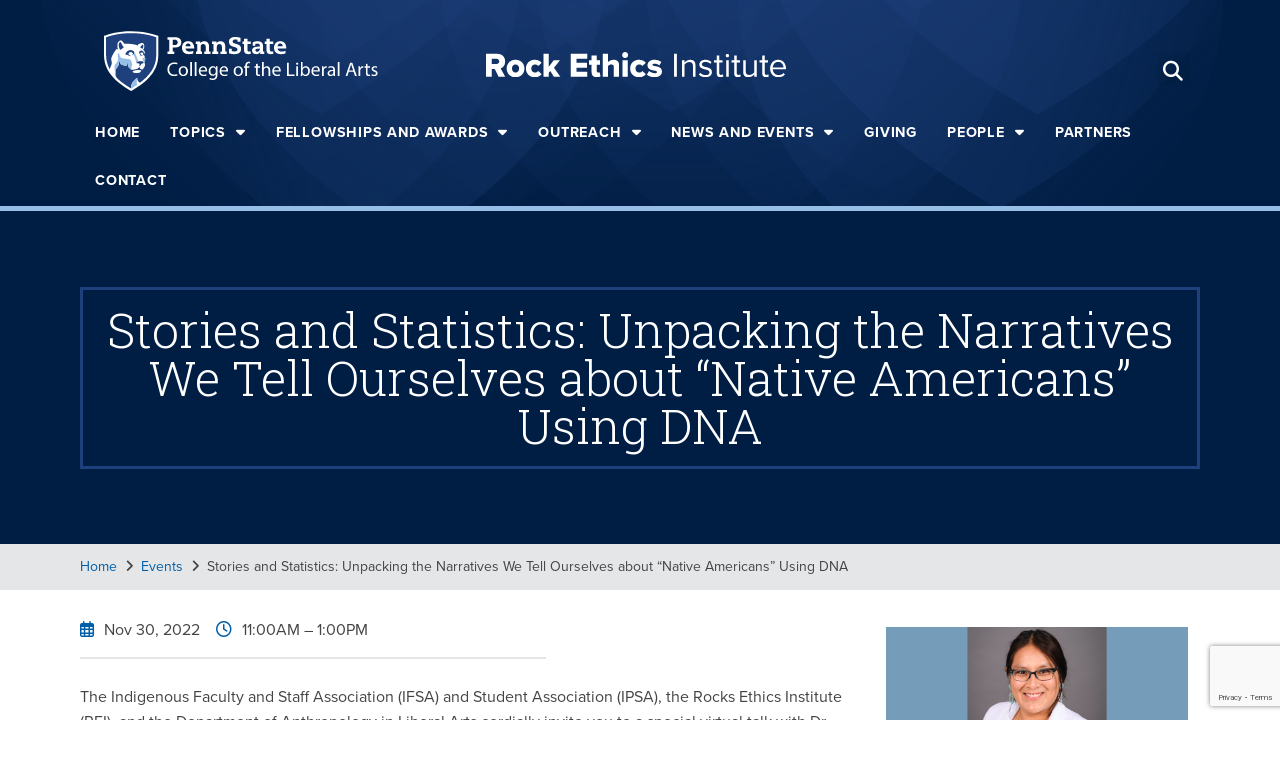

--- FILE ---
content_type: text/html; charset=UTF-8
request_url: https://rockethics.psu.edu/events/stories-and-statistics-unpacking-the-narratives-we-tell-ourselves-about-native-americans-using-dna/
body_size: 36039
content:
<!doctype html>
<html lang="en-US">
<head>
	<meta charset="UTF-8"><script type="text/javascript">(window.NREUM||(NREUM={})).init={ajax:{deny_list:["bam.nr-data.net"]},feature_flags:["soft_nav"]};(window.NREUM||(NREUM={})).loader_config={licenseKey:"NRJS-0f3f1529a91e09f41ae",applicationID:"301569087",browserID:"301569598"};;/*! For license information please see nr-loader-rum-1.308.0.min.js.LICENSE.txt */
(()=>{var e,t,r={163:(e,t,r)=>{"use strict";r.d(t,{j:()=>E});var n=r(384),i=r(1741);var a=r(2555);r(860).K7.genericEvents;const s="experimental.resources",o="register",c=e=>{if(!e||"string"!=typeof e)return!1;try{document.createDocumentFragment().querySelector(e)}catch{return!1}return!0};var d=r(2614),u=r(944),l=r(8122);const f="[data-nr-mask]",g=e=>(0,l.a)(e,(()=>{const e={feature_flags:[],experimental:{allow_registered_children:!1,resources:!1},mask_selector:"*",block_selector:"[data-nr-block]",mask_input_options:{color:!1,date:!1,"datetime-local":!1,email:!1,month:!1,number:!1,range:!1,search:!1,tel:!1,text:!1,time:!1,url:!1,week:!1,textarea:!1,select:!1,password:!0}};return{ajax:{deny_list:void 0,block_internal:!0,enabled:!0,autoStart:!0},api:{get allow_registered_children(){return e.feature_flags.includes(o)||e.experimental.allow_registered_children},set allow_registered_children(t){e.experimental.allow_registered_children=t},duplicate_registered_data:!1},browser_consent_mode:{enabled:!1},distributed_tracing:{enabled:void 0,exclude_newrelic_header:void 0,cors_use_newrelic_header:void 0,cors_use_tracecontext_headers:void 0,allowed_origins:void 0},get feature_flags(){return e.feature_flags},set feature_flags(t){e.feature_flags=t},generic_events:{enabled:!0,autoStart:!0},harvest:{interval:30},jserrors:{enabled:!0,autoStart:!0},logging:{enabled:!0,autoStart:!0},metrics:{enabled:!0,autoStart:!0},obfuscate:void 0,page_action:{enabled:!0},page_view_event:{enabled:!0,autoStart:!0},page_view_timing:{enabled:!0,autoStart:!0},performance:{capture_marks:!1,capture_measures:!1,capture_detail:!0,resources:{get enabled(){return e.feature_flags.includes(s)||e.experimental.resources},set enabled(t){e.experimental.resources=t},asset_types:[],first_party_domains:[],ignore_newrelic:!0}},privacy:{cookies_enabled:!0},proxy:{assets:void 0,beacon:void 0},session:{expiresMs:d.wk,inactiveMs:d.BB},session_replay:{autoStart:!0,enabled:!1,preload:!1,sampling_rate:10,error_sampling_rate:100,collect_fonts:!1,inline_images:!1,fix_stylesheets:!0,mask_all_inputs:!0,get mask_text_selector(){return e.mask_selector},set mask_text_selector(t){c(t)?e.mask_selector="".concat(t,",").concat(f):""===t||null===t?e.mask_selector=f:(0,u.R)(5,t)},get block_class(){return"nr-block"},get ignore_class(){return"nr-ignore"},get mask_text_class(){return"nr-mask"},get block_selector(){return e.block_selector},set block_selector(t){c(t)?e.block_selector+=",".concat(t):""!==t&&(0,u.R)(6,t)},get mask_input_options(){return e.mask_input_options},set mask_input_options(t){t&&"object"==typeof t?e.mask_input_options={...t,password:!0}:(0,u.R)(7,t)}},session_trace:{enabled:!0,autoStart:!0},soft_navigations:{enabled:!0,autoStart:!0},spa:{enabled:!0,autoStart:!0},ssl:void 0,user_actions:{enabled:!0,elementAttributes:["id","className","tagName","type"]}}})());var p=r(6154),m=r(9324);let h=0;const v={buildEnv:m.F3,distMethod:m.Xs,version:m.xv,originTime:p.WN},b={consented:!1},y={appMetadata:{},get consented(){return this.session?.state?.consent||b.consented},set consented(e){b.consented=e},customTransaction:void 0,denyList:void 0,disabled:!1,harvester:void 0,isolatedBacklog:!1,isRecording:!1,loaderType:void 0,maxBytes:3e4,obfuscator:void 0,onerror:void 0,ptid:void 0,releaseIds:{},session:void 0,timeKeeper:void 0,registeredEntities:[],jsAttributesMetadata:{bytes:0},get harvestCount(){return++h}},_=e=>{const t=(0,l.a)(e,y),r=Object.keys(v).reduce((e,t)=>(e[t]={value:v[t],writable:!1,configurable:!0,enumerable:!0},e),{});return Object.defineProperties(t,r)};var w=r(5701);const x=e=>{const t=e.startsWith("http");e+="/",r.p=t?e:"https://"+e};var R=r(7836),k=r(3241);const A={accountID:void 0,trustKey:void 0,agentID:void 0,licenseKey:void 0,applicationID:void 0,xpid:void 0},S=e=>(0,l.a)(e,A),T=new Set;function E(e,t={},r,s){let{init:o,info:c,loader_config:d,runtime:u={},exposed:l=!0}=t;if(!c){const e=(0,n.pV)();o=e.init,c=e.info,d=e.loader_config}e.init=g(o||{}),e.loader_config=S(d||{}),c.jsAttributes??={},p.bv&&(c.jsAttributes.isWorker=!0),e.info=(0,a.D)(c);const f=e.init,m=[c.beacon,c.errorBeacon];T.has(e.agentIdentifier)||(f.proxy.assets&&(x(f.proxy.assets),m.push(f.proxy.assets)),f.proxy.beacon&&m.push(f.proxy.beacon),e.beacons=[...m],function(e){const t=(0,n.pV)();Object.getOwnPropertyNames(i.W.prototype).forEach(r=>{const n=i.W.prototype[r];if("function"!=typeof n||"constructor"===n)return;let a=t[r];e[r]&&!1!==e.exposed&&"micro-agent"!==e.runtime?.loaderType&&(t[r]=(...t)=>{const n=e[r](...t);return a?a(...t):n})})}(e),(0,n.US)("activatedFeatures",w.B)),u.denyList=[...f.ajax.deny_list||[],...f.ajax.block_internal?m:[]],u.ptid=e.agentIdentifier,u.loaderType=r,e.runtime=_(u),T.has(e.agentIdentifier)||(e.ee=R.ee.get(e.agentIdentifier),e.exposed=l,(0,k.W)({agentIdentifier:e.agentIdentifier,drained:!!w.B?.[e.agentIdentifier],type:"lifecycle",name:"initialize",feature:void 0,data:e.config})),T.add(e.agentIdentifier)}},384:(e,t,r)=>{"use strict";r.d(t,{NT:()=>s,US:()=>u,Zm:()=>o,bQ:()=>d,dV:()=>c,pV:()=>l});var n=r(6154),i=r(1863),a=r(1910);const s={beacon:"bam.nr-data.net",errorBeacon:"bam.nr-data.net"};function o(){return n.gm.NREUM||(n.gm.NREUM={}),void 0===n.gm.newrelic&&(n.gm.newrelic=n.gm.NREUM),n.gm.NREUM}function c(){let e=o();return e.o||(e.o={ST:n.gm.setTimeout,SI:n.gm.setImmediate||n.gm.setInterval,CT:n.gm.clearTimeout,XHR:n.gm.XMLHttpRequest,REQ:n.gm.Request,EV:n.gm.Event,PR:n.gm.Promise,MO:n.gm.MutationObserver,FETCH:n.gm.fetch,WS:n.gm.WebSocket},(0,a.i)(...Object.values(e.o))),e}function d(e,t){let r=o();r.initializedAgents??={},t.initializedAt={ms:(0,i.t)(),date:new Date},r.initializedAgents[e]=t}function u(e,t){o()[e]=t}function l(){return function(){let e=o();const t=e.info||{};e.info={beacon:s.beacon,errorBeacon:s.errorBeacon,...t}}(),function(){let e=o();const t=e.init||{};e.init={...t}}(),c(),function(){let e=o();const t=e.loader_config||{};e.loader_config={...t}}(),o()}},782:(e,t,r)=>{"use strict";r.d(t,{T:()=>n});const n=r(860).K7.pageViewTiming},860:(e,t,r)=>{"use strict";r.d(t,{$J:()=>u,K7:()=>c,P3:()=>d,XX:()=>i,Yy:()=>o,df:()=>a,qY:()=>n,v4:()=>s});const n="events",i="jserrors",a="browser/blobs",s="rum",o="browser/logs",c={ajax:"ajax",genericEvents:"generic_events",jserrors:i,logging:"logging",metrics:"metrics",pageAction:"page_action",pageViewEvent:"page_view_event",pageViewTiming:"page_view_timing",sessionReplay:"session_replay",sessionTrace:"session_trace",softNav:"soft_navigations",spa:"spa"},d={[c.pageViewEvent]:1,[c.pageViewTiming]:2,[c.metrics]:3,[c.jserrors]:4,[c.spa]:5,[c.ajax]:6,[c.sessionTrace]:7,[c.softNav]:8,[c.sessionReplay]:9,[c.logging]:10,[c.genericEvents]:11},u={[c.pageViewEvent]:s,[c.pageViewTiming]:n,[c.ajax]:n,[c.spa]:n,[c.softNav]:n,[c.metrics]:i,[c.jserrors]:i,[c.sessionTrace]:a,[c.sessionReplay]:a,[c.logging]:o,[c.genericEvents]:"ins"}},944:(e,t,r)=>{"use strict";r.d(t,{R:()=>i});var n=r(3241);function i(e,t){"function"==typeof console.debug&&(console.debug("New Relic Warning: https://github.com/newrelic/newrelic-browser-agent/blob/main/docs/warning-codes.md#".concat(e),t),(0,n.W)({agentIdentifier:null,drained:null,type:"data",name:"warn",feature:"warn",data:{code:e,secondary:t}}))}},1687:(e,t,r)=>{"use strict";r.d(t,{Ak:()=>d,Ze:()=>f,x3:()=>u});var n=r(3241),i=r(7836),a=r(3606),s=r(860),o=r(2646);const c={};function d(e,t){const r={staged:!1,priority:s.P3[t]||0};l(e),c[e].get(t)||c[e].set(t,r)}function u(e,t){e&&c[e]&&(c[e].get(t)&&c[e].delete(t),p(e,t,!1),c[e].size&&g(e))}function l(e){if(!e)throw new Error("agentIdentifier required");c[e]||(c[e]=new Map)}function f(e="",t="feature",r=!1){if(l(e),!e||!c[e].get(t)||r)return p(e,t);c[e].get(t).staged=!0,g(e)}function g(e){const t=Array.from(c[e]);t.every(([e,t])=>t.staged)&&(t.sort((e,t)=>e[1].priority-t[1].priority),t.forEach(([t])=>{c[e].delete(t),p(e,t)}))}function p(e,t,r=!0){const s=e?i.ee.get(e):i.ee,c=a.i.handlers;if(!s.aborted&&s.backlog&&c){if((0,n.W)({agentIdentifier:e,type:"lifecycle",name:"drain",feature:t}),r){const e=s.backlog[t],r=c[t];if(r){for(let t=0;e&&t<e.length;++t)m(e[t],r);Object.entries(r).forEach(([e,t])=>{Object.values(t||{}).forEach(t=>{t[0]?.on&&t[0]?.context()instanceof o.y&&t[0].on(e,t[1])})})}}s.isolatedBacklog||delete c[t],s.backlog[t]=null,s.emit("drain-"+t,[])}}function m(e,t){var r=e[1];Object.values(t[r]||{}).forEach(t=>{var r=e[0];if(t[0]===r){var n=t[1],i=e[3],a=e[2];n.apply(i,a)}})}},1738:(e,t,r)=>{"use strict";r.d(t,{U:()=>g,Y:()=>f});var n=r(3241),i=r(9908),a=r(1863),s=r(944),o=r(5701),c=r(3969),d=r(8362),u=r(860),l=r(4261);function f(e,t,r,a){const f=a||r;!f||f[e]&&f[e]!==d.d.prototype[e]||(f[e]=function(){(0,i.p)(c.xV,["API/"+e+"/called"],void 0,u.K7.metrics,r.ee),(0,n.W)({agentIdentifier:r.agentIdentifier,drained:!!o.B?.[r.agentIdentifier],type:"data",name:"api",feature:l.Pl+e,data:{}});try{return t.apply(this,arguments)}catch(e){(0,s.R)(23,e)}})}function g(e,t,r,n,s){const o=e.info;null===r?delete o.jsAttributes[t]:o.jsAttributes[t]=r,(s||null===r)&&(0,i.p)(l.Pl+n,[(0,a.t)(),t,r],void 0,"session",e.ee)}},1741:(e,t,r)=>{"use strict";r.d(t,{W:()=>a});var n=r(944),i=r(4261);class a{#e(e,...t){if(this[e]!==a.prototype[e])return this[e](...t);(0,n.R)(35,e)}addPageAction(e,t){return this.#e(i.hG,e,t)}register(e){return this.#e(i.eY,e)}recordCustomEvent(e,t){return this.#e(i.fF,e,t)}setPageViewName(e,t){return this.#e(i.Fw,e,t)}setCustomAttribute(e,t,r){return this.#e(i.cD,e,t,r)}noticeError(e,t){return this.#e(i.o5,e,t)}setUserId(e,t=!1){return this.#e(i.Dl,e,t)}setApplicationVersion(e){return this.#e(i.nb,e)}setErrorHandler(e){return this.#e(i.bt,e)}addRelease(e,t){return this.#e(i.k6,e,t)}log(e,t){return this.#e(i.$9,e,t)}start(){return this.#e(i.d3)}finished(e){return this.#e(i.BL,e)}recordReplay(){return this.#e(i.CH)}pauseReplay(){return this.#e(i.Tb)}addToTrace(e){return this.#e(i.U2,e)}setCurrentRouteName(e){return this.#e(i.PA,e)}interaction(e){return this.#e(i.dT,e)}wrapLogger(e,t,r){return this.#e(i.Wb,e,t,r)}measure(e,t){return this.#e(i.V1,e,t)}consent(e){return this.#e(i.Pv,e)}}},1863:(e,t,r)=>{"use strict";function n(){return Math.floor(performance.now())}r.d(t,{t:()=>n})},1910:(e,t,r)=>{"use strict";r.d(t,{i:()=>a});var n=r(944);const i=new Map;function a(...e){return e.every(e=>{if(i.has(e))return i.get(e);const t="function"==typeof e?e.toString():"",r=t.includes("[native code]"),a=t.includes("nrWrapper");return r||a||(0,n.R)(64,e?.name||t),i.set(e,r),r})}},2555:(e,t,r)=>{"use strict";r.d(t,{D:()=>o,f:()=>s});var n=r(384),i=r(8122);const a={beacon:n.NT.beacon,errorBeacon:n.NT.errorBeacon,licenseKey:void 0,applicationID:void 0,sa:void 0,queueTime:void 0,applicationTime:void 0,ttGuid:void 0,user:void 0,account:void 0,product:void 0,extra:void 0,jsAttributes:{},userAttributes:void 0,atts:void 0,transactionName:void 0,tNamePlain:void 0};function s(e){try{return!!e.licenseKey&&!!e.errorBeacon&&!!e.applicationID}catch(e){return!1}}const o=e=>(0,i.a)(e,a)},2614:(e,t,r)=>{"use strict";r.d(t,{BB:()=>s,H3:()=>n,g:()=>d,iL:()=>c,tS:()=>o,uh:()=>i,wk:()=>a});const n="NRBA",i="SESSION",a=144e5,s=18e5,o={STARTED:"session-started",PAUSE:"session-pause",RESET:"session-reset",RESUME:"session-resume",UPDATE:"session-update"},c={SAME_TAB:"same-tab",CROSS_TAB:"cross-tab"},d={OFF:0,FULL:1,ERROR:2}},2646:(e,t,r)=>{"use strict";r.d(t,{y:()=>n});class n{constructor(e){this.contextId=e}}},2843:(e,t,r)=>{"use strict";r.d(t,{G:()=>a,u:()=>i});var n=r(3878);function i(e,t=!1,r,i){(0,n.DD)("visibilitychange",function(){if(t)return void("hidden"===document.visibilityState&&e());e(document.visibilityState)},r,i)}function a(e,t,r){(0,n.sp)("pagehide",e,t,r)}},3241:(e,t,r)=>{"use strict";r.d(t,{W:()=>a});var n=r(6154);const i="newrelic";function a(e={}){try{n.gm.dispatchEvent(new CustomEvent(i,{detail:e}))}catch(e){}}},3606:(e,t,r)=>{"use strict";r.d(t,{i:()=>a});var n=r(9908);a.on=s;var i=a.handlers={};function a(e,t,r,a){s(a||n.d,i,e,t,r)}function s(e,t,r,i,a){a||(a="feature"),e||(e=n.d);var s=t[a]=t[a]||{};(s[r]=s[r]||[]).push([e,i])}},3878:(e,t,r)=>{"use strict";function n(e,t){return{capture:e,passive:!1,signal:t}}function i(e,t,r=!1,i){window.addEventListener(e,t,n(r,i))}function a(e,t,r=!1,i){document.addEventListener(e,t,n(r,i))}r.d(t,{DD:()=>a,jT:()=>n,sp:()=>i})},3969:(e,t,r)=>{"use strict";r.d(t,{TZ:()=>n,XG:()=>o,rs:()=>i,xV:()=>s,z_:()=>a});const n=r(860).K7.metrics,i="sm",a="cm",s="storeSupportabilityMetrics",o="storeEventMetrics"},4234:(e,t,r)=>{"use strict";r.d(t,{W:()=>a});var n=r(7836),i=r(1687);class a{constructor(e,t){this.agentIdentifier=e,this.ee=n.ee.get(e),this.featureName=t,this.blocked=!1}deregisterDrain(){(0,i.x3)(this.agentIdentifier,this.featureName)}}},4261:(e,t,r)=>{"use strict";r.d(t,{$9:()=>d,BL:()=>o,CH:()=>g,Dl:()=>_,Fw:()=>y,PA:()=>h,Pl:()=>n,Pv:()=>k,Tb:()=>l,U2:()=>a,V1:()=>R,Wb:()=>x,bt:()=>b,cD:()=>v,d3:()=>w,dT:()=>c,eY:()=>p,fF:()=>f,hG:()=>i,k6:()=>s,nb:()=>m,o5:()=>u});const n="api-",i="addPageAction",a="addToTrace",s="addRelease",o="finished",c="interaction",d="log",u="noticeError",l="pauseReplay",f="recordCustomEvent",g="recordReplay",p="register",m="setApplicationVersion",h="setCurrentRouteName",v="setCustomAttribute",b="setErrorHandler",y="setPageViewName",_="setUserId",w="start",x="wrapLogger",R="measure",k="consent"},5289:(e,t,r)=>{"use strict";r.d(t,{GG:()=>s,Qr:()=>c,sB:()=>o});var n=r(3878),i=r(6389);function a(){return"undefined"==typeof document||"complete"===document.readyState}function s(e,t){if(a())return e();const r=(0,i.J)(e),s=setInterval(()=>{a()&&(clearInterval(s),r())},500);(0,n.sp)("load",r,t)}function o(e){if(a())return e();(0,n.DD)("DOMContentLoaded",e)}function c(e){if(a())return e();(0,n.sp)("popstate",e)}},5607:(e,t,r)=>{"use strict";r.d(t,{W:()=>n});const n=(0,r(9566).bz)()},5701:(e,t,r)=>{"use strict";r.d(t,{B:()=>a,t:()=>s});var n=r(3241);const i=new Set,a={};function s(e,t){const r=t.agentIdentifier;a[r]??={},e&&"object"==typeof e&&(i.has(r)||(t.ee.emit("rumresp",[e]),a[r]=e,i.add(r),(0,n.W)({agentIdentifier:r,loaded:!0,drained:!0,type:"lifecycle",name:"load",feature:void 0,data:e})))}},6154:(e,t,r)=>{"use strict";r.d(t,{OF:()=>c,RI:()=>i,WN:()=>u,bv:()=>a,eN:()=>l,gm:()=>s,mw:()=>o,sb:()=>d});var n=r(1863);const i="undefined"!=typeof window&&!!window.document,a="undefined"!=typeof WorkerGlobalScope&&("undefined"!=typeof self&&self instanceof WorkerGlobalScope&&self.navigator instanceof WorkerNavigator||"undefined"!=typeof globalThis&&globalThis instanceof WorkerGlobalScope&&globalThis.navigator instanceof WorkerNavigator),s=i?window:"undefined"!=typeof WorkerGlobalScope&&("undefined"!=typeof self&&self instanceof WorkerGlobalScope&&self||"undefined"!=typeof globalThis&&globalThis instanceof WorkerGlobalScope&&globalThis),o=Boolean("hidden"===s?.document?.visibilityState),c=/iPad|iPhone|iPod/.test(s.navigator?.userAgent),d=c&&"undefined"==typeof SharedWorker,u=((()=>{const e=s.navigator?.userAgent?.match(/Firefox[/\s](\d+\.\d+)/);Array.isArray(e)&&e.length>=2&&e[1]})(),Date.now()-(0,n.t)()),l=()=>"undefined"!=typeof PerformanceNavigationTiming&&s?.performance?.getEntriesByType("navigation")?.[0]?.responseStart},6389:(e,t,r)=>{"use strict";function n(e,t=500,r={}){const n=r?.leading||!1;let i;return(...r)=>{n&&void 0===i&&(e.apply(this,r),i=setTimeout(()=>{i=clearTimeout(i)},t)),n||(clearTimeout(i),i=setTimeout(()=>{e.apply(this,r)},t))}}function i(e){let t=!1;return(...r)=>{t||(t=!0,e.apply(this,r))}}r.d(t,{J:()=>i,s:()=>n})},6630:(e,t,r)=>{"use strict";r.d(t,{T:()=>n});const n=r(860).K7.pageViewEvent},7699:(e,t,r)=>{"use strict";r.d(t,{It:()=>a,KC:()=>o,No:()=>i,qh:()=>s});var n=r(860);const i=16e3,a=1e6,s="SESSION_ERROR",o={[n.K7.logging]:!0,[n.K7.genericEvents]:!1,[n.K7.jserrors]:!1,[n.K7.ajax]:!1}},7836:(e,t,r)=>{"use strict";r.d(t,{P:()=>o,ee:()=>c});var n=r(384),i=r(8990),a=r(2646),s=r(5607);const o="nr@context:".concat(s.W),c=function e(t,r){var n={},s={},u={},l=!1;try{l=16===r.length&&d.initializedAgents?.[r]?.runtime.isolatedBacklog}catch(e){}var f={on:p,addEventListener:p,removeEventListener:function(e,t){var r=n[e];if(!r)return;for(var i=0;i<r.length;i++)r[i]===t&&r.splice(i,1)},emit:function(e,r,n,i,a){!1!==a&&(a=!0);if(c.aborted&&!i)return;t&&a&&t.emit(e,r,n);var o=g(n);m(e).forEach(e=>{e.apply(o,r)});var d=v()[s[e]];d&&d.push([f,e,r,o]);return o},get:h,listeners:m,context:g,buffer:function(e,t){const r=v();if(t=t||"feature",f.aborted)return;Object.entries(e||{}).forEach(([e,n])=>{s[n]=t,t in r||(r[t]=[])})},abort:function(){f._aborted=!0,Object.keys(f.backlog).forEach(e=>{delete f.backlog[e]})},isBuffering:function(e){return!!v()[s[e]]},debugId:r,backlog:l?{}:t&&"object"==typeof t.backlog?t.backlog:{},isolatedBacklog:l};return Object.defineProperty(f,"aborted",{get:()=>{let e=f._aborted||!1;return e||(t&&(e=t.aborted),e)}}),f;function g(e){return e&&e instanceof a.y?e:e?(0,i.I)(e,o,()=>new a.y(o)):new a.y(o)}function p(e,t){n[e]=m(e).concat(t)}function m(e){return n[e]||[]}function h(t){return u[t]=u[t]||e(f,t)}function v(){return f.backlog}}(void 0,"globalEE"),d=(0,n.Zm)();d.ee||(d.ee=c)},8122:(e,t,r)=>{"use strict";r.d(t,{a:()=>i});var n=r(944);function i(e,t){try{if(!e||"object"!=typeof e)return(0,n.R)(3);if(!t||"object"!=typeof t)return(0,n.R)(4);const r=Object.create(Object.getPrototypeOf(t),Object.getOwnPropertyDescriptors(t)),a=0===Object.keys(r).length?e:r;for(let s in a)if(void 0!==e[s])try{if(null===e[s]){r[s]=null;continue}Array.isArray(e[s])&&Array.isArray(t[s])?r[s]=Array.from(new Set([...e[s],...t[s]])):"object"==typeof e[s]&&"object"==typeof t[s]?r[s]=i(e[s],t[s]):r[s]=e[s]}catch(e){r[s]||(0,n.R)(1,e)}return r}catch(e){(0,n.R)(2,e)}}},8362:(e,t,r)=>{"use strict";r.d(t,{d:()=>a});var n=r(9566),i=r(1741);class a extends i.W{agentIdentifier=(0,n.LA)(16)}},8374:(e,t,r)=>{r.nc=(()=>{try{return document?.currentScript?.nonce}catch(e){}return""})()},8990:(e,t,r)=>{"use strict";r.d(t,{I:()=>i});var n=Object.prototype.hasOwnProperty;function i(e,t,r){if(n.call(e,t))return e[t];var i=r();if(Object.defineProperty&&Object.keys)try{return Object.defineProperty(e,t,{value:i,writable:!0,enumerable:!1}),i}catch(e){}return e[t]=i,i}},9324:(e,t,r)=>{"use strict";r.d(t,{F3:()=>i,Xs:()=>a,xv:()=>n});const n="1.308.0",i="PROD",a="CDN"},9566:(e,t,r)=>{"use strict";r.d(t,{LA:()=>o,bz:()=>s});var n=r(6154);const i="xxxxxxxx-xxxx-4xxx-yxxx-xxxxxxxxxxxx";function a(e,t){return e?15&e[t]:16*Math.random()|0}function s(){const e=n.gm?.crypto||n.gm?.msCrypto;let t,r=0;return e&&e.getRandomValues&&(t=e.getRandomValues(new Uint8Array(30))),i.split("").map(e=>"x"===e?a(t,r++).toString(16):"y"===e?(3&a()|8).toString(16):e).join("")}function o(e){const t=n.gm?.crypto||n.gm?.msCrypto;let r,i=0;t&&t.getRandomValues&&(r=t.getRandomValues(new Uint8Array(e)));const s=[];for(var o=0;o<e;o++)s.push(a(r,i++).toString(16));return s.join("")}},9908:(e,t,r)=>{"use strict";r.d(t,{d:()=>n,p:()=>i});var n=r(7836).ee.get("handle");function i(e,t,r,i,a){a?(a.buffer([e],i),a.emit(e,t,r)):(n.buffer([e],i),n.emit(e,t,r))}}},n={};function i(e){var t=n[e];if(void 0!==t)return t.exports;var a=n[e]={exports:{}};return r[e](a,a.exports,i),a.exports}i.m=r,i.d=(e,t)=>{for(var r in t)i.o(t,r)&&!i.o(e,r)&&Object.defineProperty(e,r,{enumerable:!0,get:t[r]})},i.f={},i.e=e=>Promise.all(Object.keys(i.f).reduce((t,r)=>(i.f[r](e,t),t),[])),i.u=e=>"nr-rum-1.308.0.min.js",i.o=(e,t)=>Object.prototype.hasOwnProperty.call(e,t),e={},t="NRBA-1.308.0.PROD:",i.l=(r,n,a,s)=>{if(e[r])e[r].push(n);else{var o,c;if(void 0!==a)for(var d=document.getElementsByTagName("script"),u=0;u<d.length;u++){var l=d[u];if(l.getAttribute("src")==r||l.getAttribute("data-webpack")==t+a){o=l;break}}if(!o){c=!0;var f={296:"sha512-+MIMDsOcckGXa1EdWHqFNv7P+JUkd5kQwCBr3KE6uCvnsBNUrdSt4a/3/L4j4TxtnaMNjHpza2/erNQbpacJQA=="};(o=document.createElement("script")).charset="utf-8",i.nc&&o.setAttribute("nonce",i.nc),o.setAttribute("data-webpack",t+a),o.src=r,0!==o.src.indexOf(window.location.origin+"/")&&(o.crossOrigin="anonymous"),f[s]&&(o.integrity=f[s])}e[r]=[n];var g=(t,n)=>{o.onerror=o.onload=null,clearTimeout(p);var i=e[r];if(delete e[r],o.parentNode&&o.parentNode.removeChild(o),i&&i.forEach(e=>e(n)),t)return t(n)},p=setTimeout(g.bind(null,void 0,{type:"timeout",target:o}),12e4);o.onerror=g.bind(null,o.onerror),o.onload=g.bind(null,o.onload),c&&document.head.appendChild(o)}},i.r=e=>{"undefined"!=typeof Symbol&&Symbol.toStringTag&&Object.defineProperty(e,Symbol.toStringTag,{value:"Module"}),Object.defineProperty(e,"__esModule",{value:!0})},i.p="https://js-agent.newrelic.com/",(()=>{var e={374:0,840:0};i.f.j=(t,r)=>{var n=i.o(e,t)?e[t]:void 0;if(0!==n)if(n)r.push(n[2]);else{var a=new Promise((r,i)=>n=e[t]=[r,i]);r.push(n[2]=a);var s=i.p+i.u(t),o=new Error;i.l(s,r=>{if(i.o(e,t)&&(0!==(n=e[t])&&(e[t]=void 0),n)){var a=r&&("load"===r.type?"missing":r.type),s=r&&r.target&&r.target.src;o.message="Loading chunk "+t+" failed: ("+a+": "+s+")",o.name="ChunkLoadError",o.type=a,o.request=s,n[1](o)}},"chunk-"+t,t)}};var t=(t,r)=>{var n,a,[s,o,c]=r,d=0;if(s.some(t=>0!==e[t])){for(n in o)i.o(o,n)&&(i.m[n]=o[n]);if(c)c(i)}for(t&&t(r);d<s.length;d++)a=s[d],i.o(e,a)&&e[a]&&e[a][0](),e[a]=0},r=self["webpackChunk:NRBA-1.308.0.PROD"]=self["webpackChunk:NRBA-1.308.0.PROD"]||[];r.forEach(t.bind(null,0)),r.push=t.bind(null,r.push.bind(r))})(),(()=>{"use strict";i(8374);var e=i(8362),t=i(860);const r=Object.values(t.K7);var n=i(163);var a=i(9908),s=i(1863),o=i(4261),c=i(1738);var d=i(1687),u=i(4234),l=i(5289),f=i(6154),g=i(944),p=i(384);const m=e=>f.RI&&!0===e?.privacy.cookies_enabled;function h(e){return!!(0,p.dV)().o.MO&&m(e)&&!0===e?.session_trace.enabled}var v=i(6389),b=i(7699);class y extends u.W{constructor(e,t){super(e.agentIdentifier,t),this.agentRef=e,this.abortHandler=void 0,this.featAggregate=void 0,this.loadedSuccessfully=void 0,this.onAggregateImported=new Promise(e=>{this.loadedSuccessfully=e}),this.deferred=Promise.resolve(),!1===e.init[this.featureName].autoStart?this.deferred=new Promise((t,r)=>{this.ee.on("manual-start-all",(0,v.J)(()=>{(0,d.Ak)(e.agentIdentifier,this.featureName),t()}))}):(0,d.Ak)(e.agentIdentifier,t)}importAggregator(e,t,r={}){if(this.featAggregate)return;const n=async()=>{let n;await this.deferred;try{if(m(e.init)){const{setupAgentSession:t}=await i.e(296).then(i.bind(i,3305));n=t(e)}}catch(e){(0,g.R)(20,e),this.ee.emit("internal-error",[e]),(0,a.p)(b.qh,[e],void 0,this.featureName,this.ee)}try{if(!this.#t(this.featureName,n,e.init))return(0,d.Ze)(this.agentIdentifier,this.featureName),void this.loadedSuccessfully(!1);const{Aggregate:i}=await t();this.featAggregate=new i(e,r),e.runtime.harvester.initializedAggregates.push(this.featAggregate),this.loadedSuccessfully(!0)}catch(e){(0,g.R)(34,e),this.abortHandler?.(),(0,d.Ze)(this.agentIdentifier,this.featureName,!0),this.loadedSuccessfully(!1),this.ee&&this.ee.abort()}};f.RI?(0,l.GG)(()=>n(),!0):n()}#t(e,r,n){if(this.blocked)return!1;switch(e){case t.K7.sessionReplay:return h(n)&&!!r;case t.K7.sessionTrace:return!!r;default:return!0}}}var _=i(6630),w=i(2614),x=i(3241);class R extends y{static featureName=_.T;constructor(e){var t;super(e,_.T),this.setupInspectionEvents(e.agentIdentifier),t=e,(0,c.Y)(o.Fw,function(e,r){"string"==typeof e&&("/"!==e.charAt(0)&&(e="/"+e),t.runtime.customTransaction=(r||"http://custom.transaction")+e,(0,a.p)(o.Pl+o.Fw,[(0,s.t)()],void 0,void 0,t.ee))},t),this.importAggregator(e,()=>i.e(296).then(i.bind(i,3943)))}setupInspectionEvents(e){const t=(t,r)=>{t&&(0,x.W)({agentIdentifier:e,timeStamp:t.timeStamp,loaded:"complete"===t.target.readyState,type:"window",name:r,data:t.target.location+""})};(0,l.sB)(e=>{t(e,"DOMContentLoaded")}),(0,l.GG)(e=>{t(e,"load")}),(0,l.Qr)(e=>{t(e,"navigate")}),this.ee.on(w.tS.UPDATE,(t,r)=>{(0,x.W)({agentIdentifier:e,type:"lifecycle",name:"session",data:r})})}}class k extends e.d{constructor(e){var t;(super(),f.gm)?(this.features={},(0,p.bQ)(this.agentIdentifier,this),this.desiredFeatures=new Set(e.features||[]),this.desiredFeatures.add(R),(0,n.j)(this,e,e.loaderType||"agent"),t=this,(0,c.Y)(o.cD,function(e,r,n=!1){if("string"==typeof e){if(["string","number","boolean"].includes(typeof r)||null===r)return(0,c.U)(t,e,r,o.cD,n);(0,g.R)(40,typeof r)}else(0,g.R)(39,typeof e)},t),function(e){(0,c.Y)(o.Dl,function(t,r=!1){if("string"!=typeof t&&null!==t)return void(0,g.R)(41,typeof t);const n=e.info.jsAttributes["enduser.id"];r&&null!=n&&n!==t?(0,a.p)(o.Pl+"setUserIdAndResetSession",[t],void 0,"session",e.ee):(0,c.U)(e,"enduser.id",t,o.Dl,!0)},e)}(this),function(e){(0,c.Y)(o.nb,function(t){if("string"==typeof t||null===t)return(0,c.U)(e,"application.version",t,o.nb,!1);(0,g.R)(42,typeof t)},e)}(this),function(e){(0,c.Y)(o.d3,function(){e.ee.emit("manual-start-all")},e)}(this),function(e){(0,c.Y)(o.Pv,function(t=!0){if("boolean"==typeof t){if((0,a.p)(o.Pl+o.Pv,[t],void 0,"session",e.ee),e.runtime.consented=t,t){const t=e.features.page_view_event;t.onAggregateImported.then(e=>{const r=t.featAggregate;e&&!r.sentRum&&r.sendRum()})}}else(0,g.R)(65,typeof t)},e)}(this),this.run()):(0,g.R)(21)}get config(){return{info:this.info,init:this.init,loader_config:this.loader_config,runtime:this.runtime}}get api(){return this}run(){try{const e=function(e){const t={};return r.forEach(r=>{t[r]=!!e[r]?.enabled}),t}(this.init),n=[...this.desiredFeatures];n.sort((e,r)=>t.P3[e.featureName]-t.P3[r.featureName]),n.forEach(r=>{if(!e[r.featureName]&&r.featureName!==t.K7.pageViewEvent)return;if(r.featureName===t.K7.spa)return void(0,g.R)(67);const n=function(e){switch(e){case t.K7.ajax:return[t.K7.jserrors];case t.K7.sessionTrace:return[t.K7.ajax,t.K7.pageViewEvent];case t.K7.sessionReplay:return[t.K7.sessionTrace];case t.K7.pageViewTiming:return[t.K7.pageViewEvent];default:return[]}}(r.featureName).filter(e=>!(e in this.features));n.length>0&&(0,g.R)(36,{targetFeature:r.featureName,missingDependencies:n}),this.features[r.featureName]=new r(this)})}catch(e){(0,g.R)(22,e);for(const e in this.features)this.features[e].abortHandler?.();const t=(0,p.Zm)();delete t.initializedAgents[this.agentIdentifier]?.features,delete this.sharedAggregator;return t.ee.get(this.agentIdentifier).abort(),!1}}}var A=i(2843),S=i(782);class T extends y{static featureName=S.T;constructor(e){super(e,S.T),f.RI&&((0,A.u)(()=>(0,a.p)("docHidden",[(0,s.t)()],void 0,S.T,this.ee),!0),(0,A.G)(()=>(0,a.p)("winPagehide",[(0,s.t)()],void 0,S.T,this.ee)),this.importAggregator(e,()=>i.e(296).then(i.bind(i,2117))))}}var E=i(3969);class I extends y{static featureName=E.TZ;constructor(e){super(e,E.TZ),f.RI&&document.addEventListener("securitypolicyviolation",e=>{(0,a.p)(E.xV,["Generic/CSPViolation/Detected"],void 0,this.featureName,this.ee)}),this.importAggregator(e,()=>i.e(296).then(i.bind(i,9623)))}}new k({features:[R,T,I],loaderType:"lite"})})()})();</script>
	<meta name="viewport" content="width=device-width, initial-scale=1">
	<link rel="profile" href="https://gmpg.org/xfn/11">
	<meta name='robots' content='index, follow, max-image-preview:large, max-snippet:-1, max-video-preview:-1' />

	<!-- This site is optimized with the Yoast SEO plugin v23.1 - https://yoast.com/wordpress/plugins/seo/ -->
	<title>Stories and Statistics: Unpacking the Narratives We Tell Ourselves about “Native Americans” Using DNA - Rock Ethics Institute</title>
	<link rel="canonical" href="https://rockethics.psu.edu/events/stories-and-statistics-unpacking-the-narratives-we-tell-ourselves-about-native-americans-using-dna/" />
	<meta property="og:locale" content="en_US" />
	<meta property="og:type" content="article" />
	<meta property="og:title" content="Stories and Statistics: Unpacking the Narratives We Tell Ourselves about “Native Americans” Using DNA - Rock Ethics Institute" />
	<meta property="og:url" content="https://rockethics.psu.edu/events/stories-and-statistics-unpacking-the-narratives-we-tell-ourselves-about-native-americans-using-dna/" />
	<meta property="og:site_name" content="Rock Ethics Institute" />
	<meta property="article:modified_time" content="2023-08-07T16:18:44+00:00" />
	<meta name="twitter:card" content="summary_large_image" />
	<script type="application/ld+json" class="yoast-schema-graph">{"@context":"https://schema.org","@graph":[{"@type":"WebPage","@id":"https://rockethics.psu.edu/events/stories-and-statistics-unpacking-the-narratives-we-tell-ourselves-about-native-americans-using-dna/","url":"https://rockethics.psu.edu/events/stories-and-statistics-unpacking-the-narratives-we-tell-ourselves-about-native-americans-using-dna/","name":"Stories and Statistics: Unpacking the Narratives We Tell Ourselves about “Native Americans” Using DNA - Rock Ethics Institute","isPartOf":{"@id":"https://rockethics.psu.edu/#website"},"datePublished":"2022-09-20T14:26:17+00:00","dateModified":"2023-08-07T16:18:44+00:00","breadcrumb":{"@id":"https://rockethics.psu.edu/events/stories-and-statistics-unpacking-the-narratives-we-tell-ourselves-about-native-americans-using-dna/#breadcrumb"},"inLanguage":"en-US","potentialAction":[{"@type":"ReadAction","target":["https://rockethics.psu.edu/events/stories-and-statistics-unpacking-the-narratives-we-tell-ourselves-about-native-americans-using-dna/"]}]},{"@type":"BreadcrumbList","@id":"https://rockethics.psu.edu/events/stories-and-statistics-unpacking-the-narratives-we-tell-ourselves-about-native-americans-using-dna/#breadcrumb","itemListElement":[{"@type":"ListItem","position":1,"name":"Home","item":"https://rockethics.psu.edu/"},{"@type":"ListItem","position":2,"name":"Events","item":"https://rockethics.psu.edu/events/"},{"@type":"ListItem","position":3,"name":"Stories and Statistics: Unpacking the Narratives We Tell Ourselves about “Native Americans” Using DNA"}]},{"@type":"WebSite","@id":"https://rockethics.psu.edu/#website","url":"https://rockethics.psu.edu/","name":"Rock Ethics Institute","description":"The Rock Ethics Institute promotes engaged ethics research and ethical leadership from its home in Penn State’s College of the Liberal Arts.","publisher":{"@id":"https://rockethics.psu.edu/#organization"},"potentialAction":[{"@type":"SearchAction","target":{"@type":"EntryPoint","urlTemplate":"https://rockethics.psu.edu/?s={search_term_string}"},"query-input":"required name=search_term_string"}],"inLanguage":"en-US"},{"@type":"Organization","@id":"https://rockethics.psu.edu/#organization","name":"Rock Ethics Institute","url":"https://rockethics.psu.edu/","logo":{"@type":"ImageObject","inLanguage":"en-US","@id":"https://rockethics.psu.edu/#/schema/logo/image/","url":"https://rockethics.psu.edu/wp-content/uploads/sites/23/2021/03/cropped-REI_PLACEHOLDER-01.png","contentUrl":"https://rockethics.psu.edu/wp-content/uploads/sites/23/2021/03/cropped-REI_PLACEHOLDER-01.png","width":600,"height":400,"caption":"Rock Ethics Institute"},"image":{"@id":"https://rockethics.psu.edu/#/schema/logo/image/"}}]}</script>
	<!-- / Yoast SEO plugin. -->


<link rel='dns-prefetch' href='//rockethics.psu.edu' />
<link rel="alternate" type="application/rss+xml" title="Rock Ethics Institute &raquo; Feed" href="https://rockethics.psu.edu/feed/" />
<script>
window._wpemojiSettings = {"baseUrl":"https:\/\/s.w.org\/images\/core\/emoji\/15.0.3\/72x72\/","ext":".png","svgUrl":"https:\/\/s.w.org\/images\/core\/emoji\/15.0.3\/svg\/","svgExt":".svg","source":{"concatemoji":"https:\/\/rockethics.psu.edu\/wp-includes\/js\/wp-emoji-release.min.js?ver=6.6.1"}};
/*! This file is auto-generated */
!function(i,n){var o,s,e;function c(e){try{var t={supportTests:e,timestamp:(new Date).valueOf()};sessionStorage.setItem(o,JSON.stringify(t))}catch(e){}}function p(e,t,n){e.clearRect(0,0,e.canvas.width,e.canvas.height),e.fillText(t,0,0);var t=new Uint32Array(e.getImageData(0,0,e.canvas.width,e.canvas.height).data),r=(e.clearRect(0,0,e.canvas.width,e.canvas.height),e.fillText(n,0,0),new Uint32Array(e.getImageData(0,0,e.canvas.width,e.canvas.height).data));return t.every(function(e,t){return e===r[t]})}function u(e,t,n){switch(t){case"flag":return n(e,"\ud83c\udff3\ufe0f\u200d\u26a7\ufe0f","\ud83c\udff3\ufe0f\u200b\u26a7\ufe0f")?!1:!n(e,"\ud83c\uddfa\ud83c\uddf3","\ud83c\uddfa\u200b\ud83c\uddf3")&&!n(e,"\ud83c\udff4\udb40\udc67\udb40\udc62\udb40\udc65\udb40\udc6e\udb40\udc67\udb40\udc7f","\ud83c\udff4\u200b\udb40\udc67\u200b\udb40\udc62\u200b\udb40\udc65\u200b\udb40\udc6e\u200b\udb40\udc67\u200b\udb40\udc7f");case"emoji":return!n(e,"\ud83d\udc26\u200d\u2b1b","\ud83d\udc26\u200b\u2b1b")}return!1}function f(e,t,n){var r="undefined"!=typeof WorkerGlobalScope&&self instanceof WorkerGlobalScope?new OffscreenCanvas(300,150):i.createElement("canvas"),a=r.getContext("2d",{willReadFrequently:!0}),o=(a.textBaseline="top",a.font="600 32px Arial",{});return e.forEach(function(e){o[e]=t(a,e,n)}),o}function t(e){var t=i.createElement("script");t.src=e,t.defer=!0,i.head.appendChild(t)}"undefined"!=typeof Promise&&(o="wpEmojiSettingsSupports",s=["flag","emoji"],n.supports={everything:!0,everythingExceptFlag:!0},e=new Promise(function(e){i.addEventListener("DOMContentLoaded",e,{once:!0})}),new Promise(function(t){var n=function(){try{var e=JSON.parse(sessionStorage.getItem(o));if("object"==typeof e&&"number"==typeof e.timestamp&&(new Date).valueOf()<e.timestamp+604800&&"object"==typeof e.supportTests)return e.supportTests}catch(e){}return null}();if(!n){if("undefined"!=typeof Worker&&"undefined"!=typeof OffscreenCanvas&&"undefined"!=typeof URL&&URL.createObjectURL&&"undefined"!=typeof Blob)try{var e="postMessage("+f.toString()+"("+[JSON.stringify(s),u.toString(),p.toString()].join(",")+"));",r=new Blob([e],{type:"text/javascript"}),a=new Worker(URL.createObjectURL(r),{name:"wpTestEmojiSupports"});return void(a.onmessage=function(e){c(n=e.data),a.terminate(),t(n)})}catch(e){}c(n=f(s,u,p))}t(n)}).then(function(e){for(var t in e)n.supports[t]=e[t],n.supports.everything=n.supports.everything&&n.supports[t],"flag"!==t&&(n.supports.everythingExceptFlag=n.supports.everythingExceptFlag&&n.supports[t]);n.supports.everythingExceptFlag=n.supports.everythingExceptFlag&&!n.supports.flag,n.DOMReady=!1,n.readyCallback=function(){n.DOMReady=!0}}).then(function(){return e}).then(function(){var e;n.supports.everything||(n.readyCallback(),(e=n.source||{}).concatemoji?t(e.concatemoji):e.wpemoji&&e.twemoji&&(t(e.twemoji),t(e.wpemoji)))}))}((window,document),window._wpemojiSettings);
</script>
<link rel="stylesheet" type="text/css" href="https://use.typekit.net/wmk8hrs.css"><link rel='stylesheet' id='hello-elementor-theme-style-css' href='https://rockethics.psu.edu/wp-content/themes/hello-elementor/theme.min.css?ver=3.1.1' media='all' />
<link rel='stylesheet' id='jet-menu-hello-css' href='https://rockethics.psu.edu/wp-content/plugins/jet-menu/integration/themes/hello-elementor/assets/css/style.css?ver=2.4.4' media='all' />
<style id='wp-emoji-styles-inline-css'>

	img.wp-smiley, img.emoji {
		display: inline !important;
		border: none !important;
		box-shadow: none !important;
		height: 1em !important;
		width: 1em !important;
		margin: 0 0.07em !important;
		vertical-align: -0.1em !important;
		background: none !important;
		padding: 0 !important;
	}
</style>
<link rel='stylesheet' id='wp-block-library-css' href='https://rockethics.psu.edu/wp-includes/css/dist/block-library/style.min.css?ver=6.6.1' media='all' />
<link rel='stylesheet' id='jet-engine-frontend-css' href='https://rockethics.psu.edu/wp-content/plugins/jet-engine/assets/css/frontend.css?ver=3.5.3' media='all' />
<style id='classic-theme-styles-inline-css'>
/*! This file is auto-generated */
.wp-block-button__link{color:#fff;background-color:#32373c;border-radius:9999px;box-shadow:none;text-decoration:none;padding:calc(.667em + 2px) calc(1.333em + 2px);font-size:1.125em}.wp-block-file__button{background:#32373c;color:#fff;text-decoration:none}
</style>
<style id='global-styles-inline-css'>
:root{--wp--preset--aspect-ratio--square: 1;--wp--preset--aspect-ratio--4-3: 4/3;--wp--preset--aspect-ratio--3-4: 3/4;--wp--preset--aspect-ratio--3-2: 3/2;--wp--preset--aspect-ratio--2-3: 2/3;--wp--preset--aspect-ratio--16-9: 16/9;--wp--preset--aspect-ratio--9-16: 9/16;--wp--preset--color--black: #000000;--wp--preset--color--cyan-bluish-gray: #abb8c3;--wp--preset--color--white: #ffffff;--wp--preset--color--pale-pink: #f78da7;--wp--preset--color--vivid-red: #cf2e2e;--wp--preset--color--luminous-vivid-orange: #ff6900;--wp--preset--color--luminous-vivid-amber: #fcb900;--wp--preset--color--light-green-cyan: #7bdcb5;--wp--preset--color--vivid-green-cyan: #00d084;--wp--preset--color--pale-cyan-blue: #8ed1fc;--wp--preset--color--vivid-cyan-blue: #0693e3;--wp--preset--color--vivid-purple: #9b51e0;--wp--preset--gradient--vivid-cyan-blue-to-vivid-purple: linear-gradient(135deg,rgba(6,147,227,1) 0%,rgb(155,81,224) 100%);--wp--preset--gradient--light-green-cyan-to-vivid-green-cyan: linear-gradient(135deg,rgb(122,220,180) 0%,rgb(0,208,130) 100%);--wp--preset--gradient--luminous-vivid-amber-to-luminous-vivid-orange: linear-gradient(135deg,rgba(252,185,0,1) 0%,rgba(255,105,0,1) 100%);--wp--preset--gradient--luminous-vivid-orange-to-vivid-red: linear-gradient(135deg,rgba(255,105,0,1) 0%,rgb(207,46,46) 100%);--wp--preset--gradient--very-light-gray-to-cyan-bluish-gray: linear-gradient(135deg,rgb(238,238,238) 0%,rgb(169,184,195) 100%);--wp--preset--gradient--cool-to-warm-spectrum: linear-gradient(135deg,rgb(74,234,220) 0%,rgb(151,120,209) 20%,rgb(207,42,186) 40%,rgb(238,44,130) 60%,rgb(251,105,98) 80%,rgb(254,248,76) 100%);--wp--preset--gradient--blush-light-purple: linear-gradient(135deg,rgb(255,206,236) 0%,rgb(152,150,240) 100%);--wp--preset--gradient--blush-bordeaux: linear-gradient(135deg,rgb(254,205,165) 0%,rgb(254,45,45) 50%,rgb(107,0,62) 100%);--wp--preset--gradient--luminous-dusk: linear-gradient(135deg,rgb(255,203,112) 0%,rgb(199,81,192) 50%,rgb(65,88,208) 100%);--wp--preset--gradient--pale-ocean: linear-gradient(135deg,rgb(255,245,203) 0%,rgb(182,227,212) 50%,rgb(51,167,181) 100%);--wp--preset--gradient--electric-grass: linear-gradient(135deg,rgb(202,248,128) 0%,rgb(113,206,126) 100%);--wp--preset--gradient--midnight: linear-gradient(135deg,rgb(2,3,129) 0%,rgb(40,116,252) 100%);--wp--preset--font-size--small: 13px;--wp--preset--font-size--medium: 20px;--wp--preset--font-size--large: 36px;--wp--preset--font-size--x-large: 42px;--wp--preset--spacing--20: 0.44rem;--wp--preset--spacing--30: 0.67rem;--wp--preset--spacing--40: 1rem;--wp--preset--spacing--50: 1.5rem;--wp--preset--spacing--60: 2.25rem;--wp--preset--spacing--70: 3.38rem;--wp--preset--spacing--80: 5.06rem;--wp--preset--shadow--natural: 6px 6px 9px rgba(0, 0, 0, 0.2);--wp--preset--shadow--deep: 12px 12px 50px rgba(0, 0, 0, 0.4);--wp--preset--shadow--sharp: 6px 6px 0px rgba(0, 0, 0, 0.2);--wp--preset--shadow--outlined: 6px 6px 0px -3px rgba(255, 255, 255, 1), 6px 6px rgba(0, 0, 0, 1);--wp--preset--shadow--crisp: 6px 6px 0px rgba(0, 0, 0, 1);}:where(.is-layout-flex){gap: 0.5em;}:where(.is-layout-grid){gap: 0.5em;}body .is-layout-flex{display: flex;}.is-layout-flex{flex-wrap: wrap;align-items: center;}.is-layout-flex > :is(*, div){margin: 0;}body .is-layout-grid{display: grid;}.is-layout-grid > :is(*, div){margin: 0;}:where(.wp-block-columns.is-layout-flex){gap: 2em;}:where(.wp-block-columns.is-layout-grid){gap: 2em;}:where(.wp-block-post-template.is-layout-flex){gap: 1.25em;}:where(.wp-block-post-template.is-layout-grid){gap: 1.25em;}.has-black-color{color: var(--wp--preset--color--black) !important;}.has-cyan-bluish-gray-color{color: var(--wp--preset--color--cyan-bluish-gray) !important;}.has-white-color{color: var(--wp--preset--color--white) !important;}.has-pale-pink-color{color: var(--wp--preset--color--pale-pink) !important;}.has-vivid-red-color{color: var(--wp--preset--color--vivid-red) !important;}.has-luminous-vivid-orange-color{color: var(--wp--preset--color--luminous-vivid-orange) !important;}.has-luminous-vivid-amber-color{color: var(--wp--preset--color--luminous-vivid-amber) !important;}.has-light-green-cyan-color{color: var(--wp--preset--color--light-green-cyan) !important;}.has-vivid-green-cyan-color{color: var(--wp--preset--color--vivid-green-cyan) !important;}.has-pale-cyan-blue-color{color: var(--wp--preset--color--pale-cyan-blue) !important;}.has-vivid-cyan-blue-color{color: var(--wp--preset--color--vivid-cyan-blue) !important;}.has-vivid-purple-color{color: var(--wp--preset--color--vivid-purple) !important;}.has-black-background-color{background-color: var(--wp--preset--color--black) !important;}.has-cyan-bluish-gray-background-color{background-color: var(--wp--preset--color--cyan-bluish-gray) !important;}.has-white-background-color{background-color: var(--wp--preset--color--white) !important;}.has-pale-pink-background-color{background-color: var(--wp--preset--color--pale-pink) !important;}.has-vivid-red-background-color{background-color: var(--wp--preset--color--vivid-red) !important;}.has-luminous-vivid-orange-background-color{background-color: var(--wp--preset--color--luminous-vivid-orange) !important;}.has-luminous-vivid-amber-background-color{background-color: var(--wp--preset--color--luminous-vivid-amber) !important;}.has-light-green-cyan-background-color{background-color: var(--wp--preset--color--light-green-cyan) !important;}.has-vivid-green-cyan-background-color{background-color: var(--wp--preset--color--vivid-green-cyan) !important;}.has-pale-cyan-blue-background-color{background-color: var(--wp--preset--color--pale-cyan-blue) !important;}.has-vivid-cyan-blue-background-color{background-color: var(--wp--preset--color--vivid-cyan-blue) !important;}.has-vivid-purple-background-color{background-color: var(--wp--preset--color--vivid-purple) !important;}.has-black-border-color{border-color: var(--wp--preset--color--black) !important;}.has-cyan-bluish-gray-border-color{border-color: var(--wp--preset--color--cyan-bluish-gray) !important;}.has-white-border-color{border-color: var(--wp--preset--color--white) !important;}.has-pale-pink-border-color{border-color: var(--wp--preset--color--pale-pink) !important;}.has-vivid-red-border-color{border-color: var(--wp--preset--color--vivid-red) !important;}.has-luminous-vivid-orange-border-color{border-color: var(--wp--preset--color--luminous-vivid-orange) !important;}.has-luminous-vivid-amber-border-color{border-color: var(--wp--preset--color--luminous-vivid-amber) !important;}.has-light-green-cyan-border-color{border-color: var(--wp--preset--color--light-green-cyan) !important;}.has-vivid-green-cyan-border-color{border-color: var(--wp--preset--color--vivid-green-cyan) !important;}.has-pale-cyan-blue-border-color{border-color: var(--wp--preset--color--pale-cyan-blue) !important;}.has-vivid-cyan-blue-border-color{border-color: var(--wp--preset--color--vivid-cyan-blue) !important;}.has-vivid-purple-border-color{border-color: var(--wp--preset--color--vivid-purple) !important;}.has-vivid-cyan-blue-to-vivid-purple-gradient-background{background: var(--wp--preset--gradient--vivid-cyan-blue-to-vivid-purple) !important;}.has-light-green-cyan-to-vivid-green-cyan-gradient-background{background: var(--wp--preset--gradient--light-green-cyan-to-vivid-green-cyan) !important;}.has-luminous-vivid-amber-to-luminous-vivid-orange-gradient-background{background: var(--wp--preset--gradient--luminous-vivid-amber-to-luminous-vivid-orange) !important;}.has-luminous-vivid-orange-to-vivid-red-gradient-background{background: var(--wp--preset--gradient--luminous-vivid-orange-to-vivid-red) !important;}.has-very-light-gray-to-cyan-bluish-gray-gradient-background{background: var(--wp--preset--gradient--very-light-gray-to-cyan-bluish-gray) !important;}.has-cool-to-warm-spectrum-gradient-background{background: var(--wp--preset--gradient--cool-to-warm-spectrum) !important;}.has-blush-light-purple-gradient-background{background: var(--wp--preset--gradient--blush-light-purple) !important;}.has-blush-bordeaux-gradient-background{background: var(--wp--preset--gradient--blush-bordeaux) !important;}.has-luminous-dusk-gradient-background{background: var(--wp--preset--gradient--luminous-dusk) !important;}.has-pale-ocean-gradient-background{background: var(--wp--preset--gradient--pale-ocean) !important;}.has-electric-grass-gradient-background{background: var(--wp--preset--gradient--electric-grass) !important;}.has-midnight-gradient-background{background: var(--wp--preset--gradient--midnight) !important;}.has-small-font-size{font-size: var(--wp--preset--font-size--small) !important;}.has-medium-font-size{font-size: var(--wp--preset--font-size--medium) !important;}.has-large-font-size{font-size: var(--wp--preset--font-size--large) !important;}.has-x-large-font-size{font-size: var(--wp--preset--font-size--x-large) !important;}
:where(.wp-block-post-template.is-layout-flex){gap: 1.25em;}:where(.wp-block-post-template.is-layout-grid){gap: 1.25em;}
:where(.wp-block-columns.is-layout-flex){gap: 2em;}:where(.wp-block-columns.is-layout-grid){gap: 2em;}
:root :where(.wp-block-pullquote){font-size: 1.5em;line-height: 1.6;}
</style>
<link rel='stylesheet' id='socketlabs-css' href='https://rockethics.psu.edu/wp-content/plugins/socketlabs/public/css/socketlabs-public.css?ver=1.0.14' media='all' />
<link rel='stylesheet' id='widget-detector-elementor-css' href='https://rockethics.psu.edu/wp-content/plugins/widget-detector-elementor/public/css/widget-detector-elementor-public.css?ver=1' media='all' />
<link rel='stylesheet' id='hello-elementor-css' href='https://rockethics.psu.edu/wp-content/themes/hello-elementor/style.min.css?ver=3.1.1' media='all' />
<link rel='stylesheet' id='hello-elementor-header-footer-css' href='https://rockethics.psu.edu/wp-content/themes/hello-elementor/header-footer.min.css?ver=3.1.1' media='all' />
<link rel='stylesheet' id='jet-fb-option-field-select-css' href='https://rockethics.psu.edu/wp-content/plugins/jetformbuilder-3.3.4.1/modules/option-field/assets/build/select.css?ver=9473ef2f37697b153c30' media='all' />
<link rel='stylesheet' id='jet-fb-advanced-choices-css' href='https://rockethics.psu.edu/wp-content/plugins/jetformbuilder-3.3.4.1/modules/advanced-choices/assets/build/main.css?ver=ca05550a7cac3b9b55a3' media='all' />
<link rel='stylesheet' id='jet-fb-wysiwyg-css' href='https://rockethics.psu.edu/wp-content/plugins/jetformbuilder-3.3.4.1/modules/wysiwyg/assets/build/wysiwyg.css?ver=d285f407a2eb42f59621' media='all' />
<link rel='stylesheet' id='jet-fb-switcher-css' href='https://rockethics.psu.edu/wp-content/plugins/jetformbuilder-3.3.4.1/modules/switcher/assets/build/switcher.css?ver=06c887a8b9195e5a119d' media='all' />
<link rel='stylesheet' id='jet-menu-public-styles-css' href='https://rockethics.psu.edu/wp-content/plugins/jet-menu/assets/public/css/public.css?ver=2.4.4' media='all' />
<link rel='stylesheet' id='jet-blocks-css' href='https://rockethics.psu.edu/wp-content/uploads/sites/23/elementor/css/custom-jet-blocks.css?ver=1.3.12' media='all' />
<link rel='stylesheet' id='jet-elements-css' href='https://rockethics.psu.edu/wp-content/plugins/jet-elements/assets/css/jet-elements.css?ver=2.6.19' media='all' />
<link rel='stylesheet' id='jet-elements-skin-css' href='https://rockethics.psu.edu/wp-content/plugins/jet-elements/assets/css/jet-elements-skin.css?ver=2.6.19' media='all' />
<link rel='stylesheet' id='elementor-icons-css' href='https://rockethics.psu.edu/wp-content/plugins/elementor/assets/lib/eicons/css/elementor-icons.min.css?ver=5.30.0' media='all' />
<link rel='stylesheet' id='elementor-frontend-css' href='https://rockethics.psu.edu/wp-content/plugins/elementor/assets/css/frontend.min.css?ver=3.23.3' media='all' />
<link rel='stylesheet' id='swiper-css' href='https://rockethics.psu.edu/wp-content/plugins/elementor/assets/lib/swiper/v8/css/swiper.min.css?ver=8.4.5' media='all' />
<link rel='stylesheet' id='elementor-post-4-css' href='https://rockethics.psu.edu/wp-content/uploads/sites/23/elementor/css/post-4.css?ver=1763946940' media='all' />
<link rel='stylesheet' id='elementor-pro-css' href='https://rockethics.psu.edu/wp-content/plugins/elementor-pro/assets/css/frontend.min.css?ver=3.23.2' media='all' />
<link rel='stylesheet' id='jet-tabs-frontend-css' href='https://rockethics.psu.edu/wp-content/plugins/jet-tabs/assets/css/jet-tabs-frontend.css?ver=2.2.3' media='all' />
<link rel='stylesheet' id='jet-tricks-frontend-css' href='https://rockethics.psu.edu/wp-content/plugins/jet-tricks/assets/css/jet-tricks-frontend.css?ver=1.4.9' media='all' />
<link rel='stylesheet' id='elementor-post-74-css' href='https://rockethics.psu.edu/wp-content/uploads/sites/23/elementor/css/post-74.css?ver=1763946941' media='all' />
<link rel='stylesheet' id='elementor-post-123-css' href='https://rockethics.psu.edu/wp-content/uploads/sites/23/elementor/css/post-123.css?ver=1763946941' media='all' />
<link rel='stylesheet' id='elementor-post-456-css' href='https://rockethics.psu.edu/wp-content/uploads/sites/23/elementor/css/post-456.css?ver=1763947291' media='all' />
<link rel='stylesheet' id='google-fonts-1-css' href='https://fonts.googleapis.com/css?family=Roboto%3A100%2C100italic%2C200%2C200italic%2C300%2C300italic%2C400%2C400italic%2C500%2C500italic%2C600%2C600italic%2C700%2C700italic%2C800%2C800italic%2C900%2C900italic%7CRoboto+Slab%3A100%2C100italic%2C200%2C200italic%2C300%2C300italic%2C400%2C400italic%2C500%2C500italic%2C600%2C600italic%2C700%2C700italic%2C800%2C800italic%2C900%2C900italic%7COpen+Sans%3A100%2C100italic%2C200%2C200italic%2C300%2C300italic%2C400%2C400italic%2C500%2C500italic%2C600%2C600italic%2C700%2C700italic%2C800%2C800italic%2C900%2C900italic&#038;display=auto&#038;ver=6.6.1' media='all' />
<link rel="preconnect" href="https://fonts.gstatic.com/" crossorigin><script src="https://rockethics.psu.edu/wp-includes/js/jquery/jquery.min.js?ver=3.7.1" id="jquery-core-js"></script>
<script src="https://rockethics.psu.edu/wp-includes/js/jquery/jquery-migrate.min.js?ver=3.4.1" id="jquery-migrate-js"></script>
<script src="https://rockethics.psu.edu/wp-content/plugins/socketlabs/public/js/socketlabs-public.js?ver=1.0.14" id="socketlabs-js"></script>
<script id="analytify-events-tracking-js-extra">
var analytify_events_tracking = {"ajaxurl":"https:\/\/rockethics.psu.edu\/wp-admin\/admin-ajax.php","tracking_mode":"gtag","ga_mode":"ga4","tracking_code":"G-5GZQ5BLE4P","is_track_user":"1","root_domain":"psu.edu","affiliate_link":"","download_extension":"zip|mp3*|mpe*g|pdf|docx*|pptx*|xlsx*|rar*","anchor_tracking":""};
</script>
<script src="https://rockethics.psu.edu/wp-content/plugins/wp-analytify-pro/inc/modules/events-tracking/assets/js/analytify-events-tracking.min.js?ver=6.6.1" id="analytify-events-tracking-js"></script>
<link rel="https://api.w.org/" href="https://rockethics.psu.edu/wp-json/" /><link rel="alternate" title="JSON" type="application/json" href="https://rockethics.psu.edu/wp-json/wp/v2/events/4687" /><link rel="EditURI" type="application/rsd+xml" title="RSD" href="https://rockethics.psu.edu/xmlrpc.php?rsd" />
<meta name="generator" content="WordPress 6.6.1" />
<link rel='shortlink' href='https://rockethics.psu.edu/?p=4687' />
<link rel="alternate" title="oEmbed (JSON)" type="application/json+oembed" href="https://rockethics.psu.edu/wp-json/oembed/1.0/embed?url=https%3A%2F%2Frockethics.psu.edu%2Fevents%2Fstories-and-statistics-unpacking-the-narratives-we-tell-ourselves-about-native-americans-using-dna%2F" />
<link rel="alternate" title="oEmbed (XML)" type="text/xml+oembed" href="https://rockethics.psu.edu/wp-json/oembed/1.0/embed?url=https%3A%2F%2Frockethics.psu.edu%2Fevents%2Fstories-and-statistics-unpacking-the-narratives-we-tell-ourselves-about-native-americans-using-dna%2F&#038;format=xml" />
<!-- This code is added by Analytify (5.3.1) https://analytify.io/ !-->
			<script async src="https://www.googletagmanager.com/gtag/js?id=?G-5GZQ5BLE4P"></script>
			<script>
			window.dataLayer = window.dataLayer || [];
			function gtag(){dataLayer.push(arguments);}
			gtag('js', new Date());

			const configuration = JSON.parse( '{"anonymize_ip":"false","forceSSL":"false","allow_display_features":"false","debug_mode":true}' );
			const gaID = 'G-5GZQ5BLE4P';

			
			gtag('config', gaID, configuration);

			
			</script>

			<!-- This code is added by Analytify (5.3.1) !--><link rel="shortcut icon" href="https://rockethics.psu.edu/wp-content/themes/hello-elementor-child/favicon.ico" /><meta name="generator" content="Elementor 3.23.3; features: additional_custom_breakpoints, e_lazyload; settings: css_print_method-external, google_font-enabled, font_display-auto">
			<style>
				.e-con.e-parent:nth-of-type(n+4):not(.e-lazyloaded):not(.e-no-lazyload),
				.e-con.e-parent:nth-of-type(n+4):not(.e-lazyloaded):not(.e-no-lazyload) * {
					background-image: none !important;
				}
				@media screen and (max-height: 1024px) {
					.e-con.e-parent:nth-of-type(n+3):not(.e-lazyloaded):not(.e-no-lazyload),
					.e-con.e-parent:nth-of-type(n+3):not(.e-lazyloaded):not(.e-no-lazyload) * {
						background-image: none !important;
					}
				}
				@media screen and (max-height: 640px) {
					.e-con.e-parent:nth-of-type(n+2):not(.e-lazyloaded):not(.e-no-lazyload),
					.e-con.e-parent:nth-of-type(n+2):not(.e-lazyloaded):not(.e-no-lazyload) * {
						background-image: none !important;
					}
				}
			</style>
			<link rel="icon" href="https://rockethics.psu.edu/wp-content/uploads/sites/23/2020/09/favicon.ico" sizes="32x32" />
<link rel="icon" href="https://rockethics.psu.edu/wp-content/uploads/sites/23/2020/09/favicon.ico" sizes="192x192" />
<link rel="apple-touch-icon" href="https://rockethics.psu.edu/wp-content/uploads/sites/23/2020/09/favicon.ico" />
<meta name="msapplication-TileImage" content="https://rockethics.psu.edu/wp-content/uploads/sites/23/2020/09/favicon.ico" />
</head>
<body class="events-template-default single single-events postid-4687 wp-custom-logo jet-mega-menu-location elementor-default elementor-kit-4 elementor-page-456">



<a class="skip-link screen-reader-text" href="#content">Skip to content</a>

		<header data-elementor-type="header" data-elementor-id="74" class="elementor elementor-74 elementor-location-header" data-elementor-post-type="elementor_library">
					<section class="elementor-section elementor-top-section elementor-element elementor-element-571f81d elementor-section-content-middle elementor-section-boxed elementor-section-height-default elementor-section-height-default" data-id="571f81d" data-element_type="section" data-settings="{&quot;jet_parallax_layout_list&quot;:[{&quot;jet_parallax_layout_image&quot;:{&quot;url&quot;:&quot;&quot;,&quot;id&quot;:&quot;&quot;,&quot;size&quot;:&quot;&quot;},&quot;_id&quot;:&quot;83c4958&quot;,&quot;jet_parallax_layout_image_tablet&quot;:{&quot;url&quot;:&quot;&quot;,&quot;id&quot;:&quot;&quot;,&quot;size&quot;:&quot;&quot;},&quot;jet_parallax_layout_image_mobile&quot;:{&quot;url&quot;:&quot;&quot;,&quot;id&quot;:&quot;&quot;,&quot;size&quot;:&quot;&quot;},&quot;jet_parallax_layout_speed&quot;:{&quot;unit&quot;:&quot;%&quot;,&quot;size&quot;:50,&quot;sizes&quot;:[]},&quot;jet_parallax_layout_type&quot;:&quot;scroll&quot;,&quot;jet_parallax_layout_direction&quot;:null,&quot;jet_parallax_layout_fx_direction&quot;:null,&quot;jet_parallax_layout_z_index&quot;:&quot;&quot;,&quot;jet_parallax_layout_bg_x&quot;:50,&quot;jet_parallax_layout_bg_x_tablet&quot;:&quot;&quot;,&quot;jet_parallax_layout_bg_x_mobile&quot;:&quot;&quot;,&quot;jet_parallax_layout_bg_y&quot;:50,&quot;jet_parallax_layout_bg_y_tablet&quot;:&quot;&quot;,&quot;jet_parallax_layout_bg_y_mobile&quot;:&quot;&quot;,&quot;jet_parallax_layout_bg_size&quot;:&quot;auto&quot;,&quot;jet_parallax_layout_bg_size_tablet&quot;:&quot;&quot;,&quot;jet_parallax_layout_bg_size_mobile&quot;:&quot;&quot;,&quot;jet_parallax_layout_animation_prop&quot;:&quot;transform&quot;,&quot;jet_parallax_layout_on&quot;:[&quot;desktop&quot;,&quot;tablet&quot;]}]}">
						<div class="elementor-container elementor-column-gap-default">
					<div class="elementor-column elementor-col-50 elementor-top-column elementor-element elementor-element-2263d7d" data-id="2263d7d" data-element_type="column">
			<div class="elementor-widget-wrap elementor-element-populated">
						<div class="elementor-element elementor-element-14255f5 elementor-widget elementor-widget-image" data-id="14255f5" data-element_type="widget" data-widget_type="image.default">
				<div class="elementor-widget-container">
													<img width="395" height="86" src="https://rockethics.psu.edu/wp-content/uploads/sites/23/2024/09/shield-one-line-white-with-links.svg" class="attachment-large size-large wp-image-6937" alt="" />													</div>
				</div>
					</div>
		</div>
				<div class="elementor-column elementor-col-50 elementor-top-column elementor-element elementor-element-091ca1f" data-id="091ca1f" data-element_type="column">
			<div class="elementor-widget-wrap elementor-element-populated">
						<section class="elementor-section elementor-inner-section elementor-element elementor-element-5350851 elementor-reverse-mobile elementor-section-boxed elementor-section-height-default elementor-section-height-default" data-id="5350851" data-element_type="section" data-settings="{&quot;jet_parallax_layout_list&quot;:[{&quot;jet_parallax_layout_image&quot;:{&quot;url&quot;:&quot;&quot;,&quot;id&quot;:&quot;&quot;,&quot;size&quot;:&quot;&quot;},&quot;_id&quot;:&quot;856251e&quot;,&quot;jet_parallax_layout_image_tablet&quot;:{&quot;url&quot;:&quot;&quot;,&quot;id&quot;:&quot;&quot;,&quot;size&quot;:&quot;&quot;},&quot;jet_parallax_layout_image_mobile&quot;:{&quot;url&quot;:&quot;&quot;,&quot;id&quot;:&quot;&quot;,&quot;size&quot;:&quot;&quot;},&quot;jet_parallax_layout_speed&quot;:{&quot;unit&quot;:&quot;%&quot;,&quot;size&quot;:50,&quot;sizes&quot;:[]},&quot;jet_parallax_layout_type&quot;:&quot;scroll&quot;,&quot;jet_parallax_layout_direction&quot;:null,&quot;jet_parallax_layout_fx_direction&quot;:null,&quot;jet_parallax_layout_z_index&quot;:&quot;&quot;,&quot;jet_parallax_layout_bg_x&quot;:50,&quot;jet_parallax_layout_bg_x_tablet&quot;:&quot;&quot;,&quot;jet_parallax_layout_bg_x_mobile&quot;:&quot;&quot;,&quot;jet_parallax_layout_bg_y&quot;:50,&quot;jet_parallax_layout_bg_y_tablet&quot;:&quot;&quot;,&quot;jet_parallax_layout_bg_y_mobile&quot;:&quot;&quot;,&quot;jet_parallax_layout_bg_size&quot;:&quot;auto&quot;,&quot;jet_parallax_layout_bg_size_tablet&quot;:&quot;&quot;,&quot;jet_parallax_layout_bg_size_mobile&quot;:&quot;&quot;,&quot;jet_parallax_layout_animation_prop&quot;:&quot;transform&quot;,&quot;jet_parallax_layout_on&quot;:[&quot;desktop&quot;,&quot;tablet&quot;]}]}">
						<div class="elementor-container elementor-column-gap-default">
					<div class="elementor-column elementor-col-50 elementor-inner-column elementor-element elementor-element-3464d1c" data-id="3464d1c" data-element_type="column">
			<div class="elementor-widget-wrap elementor-element-populated">
						<div class="elementor-element elementor-element-73fe0bf elementor-widget elementor-widget-image" data-id="73fe0bf" data-element_type="widget" data-widget_type="image.default">
				<div class="elementor-widget-container">
														<a href="https://rockethics.psu.edu">
							<img width="280" height="23" src="https://rockethics.psu.edu/wp-content/uploads/sites/23/2024/09/REI_nc_1L_WO.svg" class="attachment-full size-full wp-image-6935" alt="" />								</a>
													</div>
				</div>
					</div>
		</div>
				<div class="elementor-column elementor-col-50 elementor-inner-column elementor-element elementor-element-c00e62e" data-id="c00e62e" data-element_type="column">
			<div class="elementor-widget-wrap elementor-element-populated">
						<div class="elementor-element elementor-element-fd9890d elementor-widget__width-auto elementor-search-form--skin-full_screen elementor-widget-mobile__width-auto elementor-widget elementor-widget-search-form" data-id="fd9890d" data-element_type="widget" data-settings="{&quot;skin&quot;:&quot;full_screen&quot;}" data-widget_type="search-form.default">
				<div class="elementor-widget-container">
					<search role="search">
			<form class="elementor-search-form" action="https://rockethics.psu.edu" method="get">
												<div class="elementor-search-form__toggle" tabindex="0" role="button">
					<i aria-hidden="true" class="fas fa-search"></i>					<span class="elementor-screen-only">Search</span>
				</div>
								<div class="elementor-search-form__container">
					<label class="elementor-screen-only" for="elementor-search-form-fd9890d">Search</label>

					
					<input id="elementor-search-form-fd9890d" placeholder="Search Rock Ethics..." class="elementor-search-form__input" type="search" name="s" value="">
					
					
										<div class="dialog-lightbox-close-button dialog-close-button" role="button" tabindex="0">
						<i aria-hidden="true" class="eicon-close"></i>						<span class="elementor-screen-only">Close this search box.</span>
					</div>
									</div>
			</form>
		</search>
				</div>
				</div>
				<div class="elementor-element elementor-element-27d5ca9 elementor-nav-menu--stretch elementor-nav-menu__text-align-center elementor-widget__width-auto elementor-hidden-desktop elementor-nav-menu--toggle elementor-nav-menu--burger elementor-widget elementor-widget-nav-menu" data-id="27d5ca9" data-element_type="widget" data-settings="{&quot;full_width&quot;:&quot;stretch&quot;,&quot;layout&quot;:&quot;dropdown&quot;,&quot;submenu_icon&quot;:{&quot;value&quot;:&quot;&lt;i class=\&quot;fas fa-caret-down\&quot;&gt;&lt;\/i&gt;&quot;,&quot;library&quot;:&quot;fa-solid&quot;},&quot;toggle&quot;:&quot;burger&quot;}" data-widget_type="nav-menu.default">
				<div class="elementor-widget-container">
					<div class="elementor-menu-toggle" role="button" tabindex="0" aria-label="Menu Toggle" aria-expanded="false">
			<i aria-hidden="true" role="presentation" class="elementor-menu-toggle__icon--open eicon-menu-bar"></i><i aria-hidden="true" role="presentation" class="elementor-menu-toggle__icon--close eicon-close"></i>			<span class="elementor-screen-only">Menu</span>
		</div>
					<nav class="elementor-nav-menu--dropdown elementor-nav-menu__container" aria-hidden="true">
				<ul id="menu-2-27d5ca9" class="elementor-nav-menu"><li class="menu-item menu-item-type-post_type menu-item-object-page menu-item-home menu-item-869"><a href="https://rockethics.psu.edu/" class="elementor-item" tabindex="-1">Home</a></li>
<li class="menu-item menu-item-type-post_type menu-item-object-page menu-item-has-children menu-item-893"><a href="https://rockethics.psu.edu/topics/" class="elementor-item" tabindex="-1">Topics</a>
<ul class="sub-menu elementor-nav-menu--dropdown">
	<li class="menu-item menu-item-type-post_type menu-item-object-page menu-item-898"><a href="https://rockethics.psu.edu/topics/public-life/" class="elementor-sub-item" tabindex="-1">Public Life</a></li>
	<li class="menu-item menu-item-type-post_type menu-item-object-page menu-item-899"><a href="https://rockethics.psu.edu/topics/race/" class="elementor-sub-item" tabindex="-1">Race</a></li>
	<li class="menu-item menu-item-type-post_type menu-item-object-page menu-item-895"><a href="https://rockethics.psu.edu/topics/gender-and-sexuality/" class="elementor-sub-item" tabindex="-1">Gender and Sexuality</a></li>
	<li class="menu-item menu-item-type-post_type menu-item-object-page menu-item-894"><a href="https://rockethics.psu.edu/topics/food-and-agriculture/" class="elementor-sub-item" tabindex="-1">Food and Agriculture</a></li>
	<li class="menu-item menu-item-type-post_type menu-item-object-page menu-item-897"><a href="https://rockethics.psu.edu/topics/health/" class="elementor-sub-item" tabindex="-1">Health</a></li>
	<li class="menu-item menu-item-type-post_type menu-item-object-page menu-item-896"><a href="https://rockethics.psu.edu/topics/global-issues/" class="elementor-sub-item" tabindex="-1">Global Issues</a></li>
	<li class="menu-item menu-item-type-post_type menu-item-object-page menu-item-900"><a href="https://rockethics.psu.edu/topics/sustainability/" class="elementor-sub-item" tabindex="-1">Sustainability</a></li>
	<li class="menu-item menu-item-type-post_type menu-item-object-page menu-item-901"><a href="https://rockethics.psu.edu/topics/technology/" class="elementor-sub-item" tabindex="-1">Technology</a></li>
</ul>
</li>
<li class="menu-item menu-item-type-post_type menu-item-object-page menu-item-has-children menu-item-878"><a href="https://rockethics.psu.edu/fellowships-and-awards/" class="elementor-item" tabindex="-1">Fellowships and Awards</a>
<ul class="sub-menu elementor-nav-menu--dropdown">
	<li class="menu-item menu-item-type-post_type menu-item-object-page menu-item-879"><a href="https://rockethics.psu.edu/fellowships-and-awards/co-sponsorship/" class="elementor-sub-item" tabindex="-1">Co-Sponsorships</a></li>
	<li class="menu-item menu-item-type-post_type menu-item-object-page menu-item-880"><a href="https://rockethics.psu.edu/fellowships-and-awards/faculty-fellows-program/" class="elementor-sub-item" tabindex="-1">Faculty Fellows Program</a></li>
	<li class="menu-item menu-item-type-post_type menu-item-object-page menu-item-881"><a href="https://rockethics.psu.edu/fellowships-and-awards/doctoral-fellowships/" class="elementor-sub-item" tabindex="-1">Doctoral Fellowships</a></li>
	<li class="menu-item menu-item-type-post_type menu-item-object-page menu-item-6506"><a href="https://rockethics.psu.edu/fellowships-and-awards/center-and-institute-fellows-program/" class="elementor-sub-item" tabindex="-1">Center and Institute Fellows Program</a></li>
	<li class="menu-item menu-item-type-post_type menu-item-object-page menu-item-884"><a href="https://rockethics.psu.edu/fellowships-and-awards/sherwin-early-career-professional/" class="elementor-sub-item" tabindex="-1">Sherwin Early Career Professorships</a></li>
	<li class="menu-item menu-item-type-custom menu-item-object-custom menu-item-7230"><a href="https://sites.psu.edu/standuppsu/" class="elementor-sub-item" tabindex="-1">Stand Up Awards</a></li>
	<li class="menu-item menu-item-type-post_type menu-item-object-page menu-item-883"><a href="https://rockethics.psu.edu/fellowships-and-awards/rock-ethics-undergraduate-fellows/" class="elementor-sub-item" tabindex="-1">Undergraduate Student Fellows</a></li>
	<li class="menu-item menu-item-type-post_type menu-item-object-page menu-item-6557"><a href="https://rockethics.psu.edu/fellowships-and-awards/rock-ethics-institute-undergraduate-prize-in-moral-inquiry/" class="elementor-sub-item" tabindex="-1">Rock Ethics Institute Undergraduate Prize in Moral Inquiry</a></li>
</ul>
</li>
<li class="menu-item menu-item-type-post_type menu-item-object-page menu-item-has-children menu-item-874"><a href="https://rockethics.psu.edu/outreach/" class="elementor-item" tabindex="-1">Outreach</a>
<ul class="sub-menu elementor-nav-menu--dropdown">
	<li class="menu-item menu-item-type-post_type menu-item-object-page menu-item-872"><a href="https://rockethics.psu.edu/outreach/media-and-publications/" class="elementor-sub-item" tabindex="-1">Media and Publications</a></li>
	<li class="menu-item menu-item-type-post_type menu-item-object-page menu-item-4942"><a href="https://rockethics.psu.edu/piksi-rock/" class="elementor-sub-item" tabindex="-1">PIKSI-Rock</a></li>
	<li class="menu-item menu-item-type-post_type menu-item-object-page menu-item-5905"><a href="https://rockethics.psu.edu/outreach/graduate-student-affiliates-program/" class="elementor-sub-item" tabindex="-1">Graduate Student Affiliates Program</a></li>
</ul>
</li>
<li class="menu-item menu-item-type-post_type menu-item-object-page menu-item-has-children menu-item-886"><a href="https://rockethics.psu.edu/news-and-events/" class="elementor-item" tabindex="-1">News and Events</a>
<ul class="sub-menu elementor-nav-menu--dropdown">
	<li class="menu-item menu-item-type-post_type_archive menu-item-object-news menu-item-2266"><a href="https://rockethics.psu.edu/news/" class="elementor-sub-item" tabindex="-1">REI News</a></li>
	<li class="menu-item menu-item-type-post_type_archive menu-item-object-events menu-item-2287"><a href="https://rockethics.psu.edu/events/" class="elementor-sub-item" tabindex="-1">REI Events</a></li>
	<li class="menu-item menu-item-type-post_type menu-item-object-page menu-item-887"><a href="https://rockethics.psu.edu/news-and-events/expanding-empathy-lecture/" class="elementor-sub-item" tabindex="-1">Expanding Empathy Speaker Series</a></li>
	<li class="menu-item menu-item-type-post_type menu-item-object-page menu-item-888"><a href="https://rockethics.psu.edu/news-and-events/lippin-lecture/" class="elementor-sub-item" tabindex="-1">Richard B. Lippin Lecture in Ethics</a></li>
	<li class="menu-item menu-item-type-post_type menu-item-object-page menu-item-5297"><a href="https://rockethics.psu.edu/care-ethics-otherwise-a-conference/" class="elementor-sub-item" tabindex="-1">Care Ethics Otherwise: A Conference</a></li>
	<li class="menu-item menu-item-type-post_type menu-item-object-page menu-item-889"><a href="https://rockethics.psu.edu/news-and-events/philosophy-in-an-inclusive-key-summer-institute/" class="elementor-sub-item" tabindex="-1">Philosophy in an Inclusive Key Summer Institute</a></li>
	<li class="menu-item menu-item-type-post_type menu-item-object-page menu-item-6769"><a href="https://rockethics.psu.edu/a-symposium-towards-responsible-biomedical-ai-2/" class="elementor-sub-item" tabindex="-1">A Symposium Towards Responsible Biomedical AI</a></li>
</ul>
</li>
<li class="menu-item menu-item-type-post_type menu-item-object-page menu-item-885"><a href="https://rockethics.psu.edu/giving/" class="elementor-item" tabindex="-1">Giving</a></li>
<li class="menu-item menu-item-type-post_type_archive menu-item-object-people menu-item-has-children menu-item-1363"><a href="https://rockethics.psu.edu/people/" class="elementor-item" tabindex="-1">People</a>
<ul class="sub-menu elementor-nav-menu--dropdown">
	<li class="menu-item menu-item-type-post_type_archive menu-item-object-people menu-item-5334"><a href="https://rockethics.psu.edu/people/" class="elementor-sub-item" tabindex="-1">All People</a></li>
	<li class="menu-item menu-item-type-post_type menu-item-object-page menu-item-6984"><a href="https://rockethics.psu.edu/directors-team/" class="elementor-sub-item" tabindex="-1">Director’s Team</a></li>
	<li class="menu-item menu-item-type-post_type menu-item-object-page menu-item-6166"><a href="https://rockethics.psu.edu/core-faculty/" class="elementor-sub-item" tabindex="-1">Core Faculty</a></li>
	<li class="menu-item menu-item-type-post_type menu-item-object-page menu-item-6165"><a href="https://rockethics.psu.edu/affiliated-faculty/" class="elementor-sub-item" tabindex="-1">Affiliated Faculty</a></li>
	<li class="menu-item menu-item-type-post_type menu-item-object-page menu-item-6977"><a href="https://rockethics.psu.edu/staff/" class="elementor-sub-item" tabindex="-1">Staff</a></li>
	<li class="menu-item menu-item-type-post_type menu-item-object-page menu-item-6976"><a href="https://rockethics.psu.edu/faculty-fellows/" class="elementor-sub-item" tabindex="-1">Faculty Fellows</a></li>
	<li class="menu-item menu-item-type-post_type menu-item-object-page menu-item-6975"><a href="https://rockethics.psu.edu/graduate-student-fellows/" class="elementor-sub-item" tabindex="-1">Graduate Student Fellows</a></li>
	<li class="menu-item menu-item-type-post_type menu-item-object-page menu-item-6974"><a href="https://rockethics.psu.edu/postdoctoral-scholars/" class="elementor-sub-item" tabindex="-1">Postdoctoral Scholars</a></li>
	<li class="menu-item menu-item-type-custom menu-item-object-custom menu-item-5333"><a href="https://rockethics.psu.edu/board-of-visitors/" class="elementor-sub-item" tabindex="-1">Board of Visitors</a></li>
</ul>
</li>
<li class="menu-item menu-item-type-post_type menu-item-object-page menu-item-873"><a href="https://rockethics.psu.edu/our-partners/" class="elementor-item" tabindex="-1">Partners</a></li>
<li class="menu-item menu-item-type-post_type menu-item-object-page menu-item-871"><a href="https://rockethics.psu.edu/contact/" class="elementor-item" tabindex="-1">Contact</a></li>
</ul>			</nav>
				</div>
				</div>
				<div class="elementor-element elementor-element-3383963 elementor-widget elementor-widget-html" data-id="3383963" data-element_type="widget" data-widget_type="html.default">
				<div class="elementor-widget-container">
			<script type="text/javascript">
    (jQuery)("input[title='Search']").attr("aria-label", "search");
</script>		</div>
				</div>
					</div>
		</div>
					</div>
		</section>
					</div>
		</div>
					</div>
		</section>
				<section class="elementor-section elementor-top-section elementor-element elementor-element-108df50 elementor-section-boxed elementor-section-height-default elementor-section-height-default" data-id="108df50" data-element_type="section" data-settings="{&quot;jet_parallax_layout_list&quot;:[{&quot;jet_parallax_layout_image&quot;:{&quot;url&quot;:&quot;&quot;,&quot;id&quot;:&quot;&quot;,&quot;size&quot;:&quot;&quot;},&quot;_id&quot;:&quot;e98fbaf&quot;,&quot;jet_parallax_layout_image_tablet&quot;:{&quot;url&quot;:&quot;&quot;,&quot;id&quot;:&quot;&quot;,&quot;size&quot;:&quot;&quot;},&quot;jet_parallax_layout_image_mobile&quot;:{&quot;url&quot;:&quot;&quot;,&quot;id&quot;:&quot;&quot;,&quot;size&quot;:&quot;&quot;},&quot;jet_parallax_layout_speed&quot;:{&quot;unit&quot;:&quot;%&quot;,&quot;size&quot;:50,&quot;sizes&quot;:[]},&quot;jet_parallax_layout_type&quot;:&quot;scroll&quot;,&quot;jet_parallax_layout_direction&quot;:null,&quot;jet_parallax_layout_fx_direction&quot;:null,&quot;jet_parallax_layout_z_index&quot;:&quot;&quot;,&quot;jet_parallax_layout_bg_x&quot;:50,&quot;jet_parallax_layout_bg_x_tablet&quot;:&quot;&quot;,&quot;jet_parallax_layout_bg_x_mobile&quot;:&quot;&quot;,&quot;jet_parallax_layout_bg_y&quot;:50,&quot;jet_parallax_layout_bg_y_tablet&quot;:&quot;&quot;,&quot;jet_parallax_layout_bg_y_mobile&quot;:&quot;&quot;,&quot;jet_parallax_layout_bg_size&quot;:&quot;auto&quot;,&quot;jet_parallax_layout_bg_size_tablet&quot;:&quot;&quot;,&quot;jet_parallax_layout_bg_size_mobile&quot;:&quot;&quot;,&quot;jet_parallax_layout_animation_prop&quot;:&quot;transform&quot;,&quot;jet_parallax_layout_on&quot;:[&quot;desktop&quot;,&quot;tablet&quot;]}]}">
						<div class="elementor-container elementor-column-gap-default">
					<div class="elementor-column elementor-col-100 elementor-top-column elementor-element elementor-element-89e5e4e" data-id="89e5e4e" data-element_type="column">
			<div class="elementor-widget-wrap elementor-element-populated">
						<div class="elementor-element elementor-element-affc5c2 elementor-nav-menu--stretch elementor-nav-menu__text-align-center elementor-widget__width-auto elementor-hidden-tablet elementor-hidden-phone elementor-nav-menu--dropdown-tablet elementor-nav-menu--toggle elementor-nav-menu--burger elementor-widget elementor-widget-nav-menu" data-id="affc5c2" data-element_type="widget" data-settings="{&quot;full_width&quot;:&quot;stretch&quot;,&quot;layout&quot;:&quot;horizontal&quot;,&quot;submenu_icon&quot;:{&quot;value&quot;:&quot;&lt;i class=\&quot;fas fa-caret-down\&quot;&gt;&lt;\/i&gt;&quot;,&quot;library&quot;:&quot;fa-solid&quot;},&quot;toggle&quot;:&quot;burger&quot;}" data-widget_type="nav-menu.default">
				<div class="elementor-widget-container">
						<nav aria-label="Menu" class="elementor-nav-menu--main elementor-nav-menu__container elementor-nav-menu--layout-horizontal e--pointer-text e--animation-float">
				<ul id="menu-1-affc5c2" class="elementor-nav-menu"><li class="menu-item menu-item-type-post_type menu-item-object-page menu-item-home menu-item-869"><a href="https://rockethics.psu.edu/" class="elementor-item">Home</a></li>
<li class="menu-item menu-item-type-post_type menu-item-object-page menu-item-has-children menu-item-893"><a href="https://rockethics.psu.edu/topics/" class="elementor-item">Topics</a>
<ul class="sub-menu elementor-nav-menu--dropdown">
	<li class="menu-item menu-item-type-post_type menu-item-object-page menu-item-898"><a href="https://rockethics.psu.edu/topics/public-life/" class="elementor-sub-item">Public Life</a></li>
	<li class="menu-item menu-item-type-post_type menu-item-object-page menu-item-899"><a href="https://rockethics.psu.edu/topics/race/" class="elementor-sub-item">Race</a></li>
	<li class="menu-item menu-item-type-post_type menu-item-object-page menu-item-895"><a href="https://rockethics.psu.edu/topics/gender-and-sexuality/" class="elementor-sub-item">Gender and Sexuality</a></li>
	<li class="menu-item menu-item-type-post_type menu-item-object-page menu-item-894"><a href="https://rockethics.psu.edu/topics/food-and-agriculture/" class="elementor-sub-item">Food and Agriculture</a></li>
	<li class="menu-item menu-item-type-post_type menu-item-object-page menu-item-897"><a href="https://rockethics.psu.edu/topics/health/" class="elementor-sub-item">Health</a></li>
	<li class="menu-item menu-item-type-post_type menu-item-object-page menu-item-896"><a href="https://rockethics.psu.edu/topics/global-issues/" class="elementor-sub-item">Global Issues</a></li>
	<li class="menu-item menu-item-type-post_type menu-item-object-page menu-item-900"><a href="https://rockethics.psu.edu/topics/sustainability/" class="elementor-sub-item">Sustainability</a></li>
	<li class="menu-item menu-item-type-post_type menu-item-object-page menu-item-901"><a href="https://rockethics.psu.edu/topics/technology/" class="elementor-sub-item">Technology</a></li>
</ul>
</li>
<li class="menu-item menu-item-type-post_type menu-item-object-page menu-item-has-children menu-item-878"><a href="https://rockethics.psu.edu/fellowships-and-awards/" class="elementor-item">Fellowships and Awards</a>
<ul class="sub-menu elementor-nav-menu--dropdown">
	<li class="menu-item menu-item-type-post_type menu-item-object-page menu-item-879"><a href="https://rockethics.psu.edu/fellowships-and-awards/co-sponsorship/" class="elementor-sub-item">Co-Sponsorships</a></li>
	<li class="menu-item menu-item-type-post_type menu-item-object-page menu-item-880"><a href="https://rockethics.psu.edu/fellowships-and-awards/faculty-fellows-program/" class="elementor-sub-item">Faculty Fellows Program</a></li>
	<li class="menu-item menu-item-type-post_type menu-item-object-page menu-item-881"><a href="https://rockethics.psu.edu/fellowships-and-awards/doctoral-fellowships/" class="elementor-sub-item">Doctoral Fellowships</a></li>
	<li class="menu-item menu-item-type-post_type menu-item-object-page menu-item-6506"><a href="https://rockethics.psu.edu/fellowships-and-awards/center-and-institute-fellows-program/" class="elementor-sub-item">Center and Institute Fellows Program</a></li>
	<li class="menu-item menu-item-type-post_type menu-item-object-page menu-item-884"><a href="https://rockethics.psu.edu/fellowships-and-awards/sherwin-early-career-professional/" class="elementor-sub-item">Sherwin Early Career Professorships</a></li>
	<li class="menu-item menu-item-type-custom menu-item-object-custom menu-item-7230"><a href="https://sites.psu.edu/standuppsu/" class="elementor-sub-item">Stand Up Awards</a></li>
	<li class="menu-item menu-item-type-post_type menu-item-object-page menu-item-883"><a href="https://rockethics.psu.edu/fellowships-and-awards/rock-ethics-undergraduate-fellows/" class="elementor-sub-item">Undergraduate Student Fellows</a></li>
	<li class="menu-item menu-item-type-post_type menu-item-object-page menu-item-6557"><a href="https://rockethics.psu.edu/fellowships-and-awards/rock-ethics-institute-undergraduate-prize-in-moral-inquiry/" class="elementor-sub-item">Rock Ethics Institute Undergraduate Prize in Moral Inquiry</a></li>
</ul>
</li>
<li class="menu-item menu-item-type-post_type menu-item-object-page menu-item-has-children menu-item-874"><a href="https://rockethics.psu.edu/outreach/" class="elementor-item">Outreach</a>
<ul class="sub-menu elementor-nav-menu--dropdown">
	<li class="menu-item menu-item-type-post_type menu-item-object-page menu-item-872"><a href="https://rockethics.psu.edu/outreach/media-and-publications/" class="elementor-sub-item">Media and Publications</a></li>
	<li class="menu-item menu-item-type-post_type menu-item-object-page menu-item-4942"><a href="https://rockethics.psu.edu/piksi-rock/" class="elementor-sub-item">PIKSI-Rock</a></li>
	<li class="menu-item menu-item-type-post_type menu-item-object-page menu-item-5905"><a href="https://rockethics.psu.edu/outreach/graduate-student-affiliates-program/" class="elementor-sub-item">Graduate Student Affiliates Program</a></li>
</ul>
</li>
<li class="menu-item menu-item-type-post_type menu-item-object-page menu-item-has-children menu-item-886"><a href="https://rockethics.psu.edu/news-and-events/" class="elementor-item">News and Events</a>
<ul class="sub-menu elementor-nav-menu--dropdown">
	<li class="menu-item menu-item-type-post_type_archive menu-item-object-news menu-item-2266"><a href="https://rockethics.psu.edu/news/" class="elementor-sub-item">REI News</a></li>
	<li class="menu-item menu-item-type-post_type_archive menu-item-object-events menu-item-2287"><a href="https://rockethics.psu.edu/events/" class="elementor-sub-item">REI Events</a></li>
	<li class="menu-item menu-item-type-post_type menu-item-object-page menu-item-887"><a href="https://rockethics.psu.edu/news-and-events/expanding-empathy-lecture/" class="elementor-sub-item">Expanding Empathy Speaker Series</a></li>
	<li class="menu-item menu-item-type-post_type menu-item-object-page menu-item-888"><a href="https://rockethics.psu.edu/news-and-events/lippin-lecture/" class="elementor-sub-item">Richard B. Lippin Lecture in Ethics</a></li>
	<li class="menu-item menu-item-type-post_type menu-item-object-page menu-item-5297"><a href="https://rockethics.psu.edu/care-ethics-otherwise-a-conference/" class="elementor-sub-item">Care Ethics Otherwise: A Conference</a></li>
	<li class="menu-item menu-item-type-post_type menu-item-object-page menu-item-889"><a href="https://rockethics.psu.edu/news-and-events/philosophy-in-an-inclusive-key-summer-institute/" class="elementor-sub-item">Philosophy in an Inclusive Key Summer Institute</a></li>
	<li class="menu-item menu-item-type-post_type menu-item-object-page menu-item-6769"><a href="https://rockethics.psu.edu/a-symposium-towards-responsible-biomedical-ai-2/" class="elementor-sub-item">A Symposium Towards Responsible Biomedical AI</a></li>
</ul>
</li>
<li class="menu-item menu-item-type-post_type menu-item-object-page menu-item-885"><a href="https://rockethics.psu.edu/giving/" class="elementor-item">Giving</a></li>
<li class="menu-item menu-item-type-post_type_archive menu-item-object-people menu-item-has-children menu-item-1363"><a href="https://rockethics.psu.edu/people/" class="elementor-item">People</a>
<ul class="sub-menu elementor-nav-menu--dropdown">
	<li class="menu-item menu-item-type-post_type_archive menu-item-object-people menu-item-5334"><a href="https://rockethics.psu.edu/people/" class="elementor-sub-item">All People</a></li>
	<li class="menu-item menu-item-type-post_type menu-item-object-page menu-item-6984"><a href="https://rockethics.psu.edu/directors-team/" class="elementor-sub-item">Director’s Team</a></li>
	<li class="menu-item menu-item-type-post_type menu-item-object-page menu-item-6166"><a href="https://rockethics.psu.edu/core-faculty/" class="elementor-sub-item">Core Faculty</a></li>
	<li class="menu-item menu-item-type-post_type menu-item-object-page menu-item-6165"><a href="https://rockethics.psu.edu/affiliated-faculty/" class="elementor-sub-item">Affiliated Faculty</a></li>
	<li class="menu-item menu-item-type-post_type menu-item-object-page menu-item-6977"><a href="https://rockethics.psu.edu/staff/" class="elementor-sub-item">Staff</a></li>
	<li class="menu-item menu-item-type-post_type menu-item-object-page menu-item-6976"><a href="https://rockethics.psu.edu/faculty-fellows/" class="elementor-sub-item">Faculty Fellows</a></li>
	<li class="menu-item menu-item-type-post_type menu-item-object-page menu-item-6975"><a href="https://rockethics.psu.edu/graduate-student-fellows/" class="elementor-sub-item">Graduate Student Fellows</a></li>
	<li class="menu-item menu-item-type-post_type menu-item-object-page menu-item-6974"><a href="https://rockethics.psu.edu/postdoctoral-scholars/" class="elementor-sub-item">Postdoctoral Scholars</a></li>
	<li class="menu-item menu-item-type-custom menu-item-object-custom menu-item-5333"><a href="https://rockethics.psu.edu/board-of-visitors/" class="elementor-sub-item">Board of Visitors</a></li>
</ul>
</li>
<li class="menu-item menu-item-type-post_type menu-item-object-page menu-item-873"><a href="https://rockethics.psu.edu/our-partners/" class="elementor-item">Partners</a></li>
<li class="menu-item menu-item-type-post_type menu-item-object-page menu-item-871"><a href="https://rockethics.psu.edu/contact/" class="elementor-item">Contact</a></li>
</ul>			</nav>
					<div class="elementor-menu-toggle" role="button" tabindex="0" aria-label="Menu Toggle" aria-expanded="false">
			<i aria-hidden="true" role="presentation" class="elementor-menu-toggle__icon--open eicon-menu-bar"></i><i aria-hidden="true" role="presentation" class="elementor-menu-toggle__icon--close eicon-close"></i>			<span class="elementor-screen-only">Menu</span>
		</div>
					<nav class="elementor-nav-menu--dropdown elementor-nav-menu__container" aria-hidden="true">
				<ul id="menu-2-affc5c2" class="elementor-nav-menu"><li class="menu-item menu-item-type-post_type menu-item-object-page menu-item-home menu-item-869"><a href="https://rockethics.psu.edu/" class="elementor-item" tabindex="-1">Home</a></li>
<li class="menu-item menu-item-type-post_type menu-item-object-page menu-item-has-children menu-item-893"><a href="https://rockethics.psu.edu/topics/" class="elementor-item" tabindex="-1">Topics</a>
<ul class="sub-menu elementor-nav-menu--dropdown">
	<li class="menu-item menu-item-type-post_type menu-item-object-page menu-item-898"><a href="https://rockethics.psu.edu/topics/public-life/" class="elementor-sub-item" tabindex="-1">Public Life</a></li>
	<li class="menu-item menu-item-type-post_type menu-item-object-page menu-item-899"><a href="https://rockethics.psu.edu/topics/race/" class="elementor-sub-item" tabindex="-1">Race</a></li>
	<li class="menu-item menu-item-type-post_type menu-item-object-page menu-item-895"><a href="https://rockethics.psu.edu/topics/gender-and-sexuality/" class="elementor-sub-item" tabindex="-1">Gender and Sexuality</a></li>
	<li class="menu-item menu-item-type-post_type menu-item-object-page menu-item-894"><a href="https://rockethics.psu.edu/topics/food-and-agriculture/" class="elementor-sub-item" tabindex="-1">Food and Agriculture</a></li>
	<li class="menu-item menu-item-type-post_type menu-item-object-page menu-item-897"><a href="https://rockethics.psu.edu/topics/health/" class="elementor-sub-item" tabindex="-1">Health</a></li>
	<li class="menu-item menu-item-type-post_type menu-item-object-page menu-item-896"><a href="https://rockethics.psu.edu/topics/global-issues/" class="elementor-sub-item" tabindex="-1">Global Issues</a></li>
	<li class="menu-item menu-item-type-post_type menu-item-object-page menu-item-900"><a href="https://rockethics.psu.edu/topics/sustainability/" class="elementor-sub-item" tabindex="-1">Sustainability</a></li>
	<li class="menu-item menu-item-type-post_type menu-item-object-page menu-item-901"><a href="https://rockethics.psu.edu/topics/technology/" class="elementor-sub-item" tabindex="-1">Technology</a></li>
</ul>
</li>
<li class="menu-item menu-item-type-post_type menu-item-object-page menu-item-has-children menu-item-878"><a href="https://rockethics.psu.edu/fellowships-and-awards/" class="elementor-item" tabindex="-1">Fellowships and Awards</a>
<ul class="sub-menu elementor-nav-menu--dropdown">
	<li class="menu-item menu-item-type-post_type menu-item-object-page menu-item-879"><a href="https://rockethics.psu.edu/fellowships-and-awards/co-sponsorship/" class="elementor-sub-item" tabindex="-1">Co-Sponsorships</a></li>
	<li class="menu-item menu-item-type-post_type menu-item-object-page menu-item-880"><a href="https://rockethics.psu.edu/fellowships-and-awards/faculty-fellows-program/" class="elementor-sub-item" tabindex="-1">Faculty Fellows Program</a></li>
	<li class="menu-item menu-item-type-post_type menu-item-object-page menu-item-881"><a href="https://rockethics.psu.edu/fellowships-and-awards/doctoral-fellowships/" class="elementor-sub-item" tabindex="-1">Doctoral Fellowships</a></li>
	<li class="menu-item menu-item-type-post_type menu-item-object-page menu-item-6506"><a href="https://rockethics.psu.edu/fellowships-and-awards/center-and-institute-fellows-program/" class="elementor-sub-item" tabindex="-1">Center and Institute Fellows Program</a></li>
	<li class="menu-item menu-item-type-post_type menu-item-object-page menu-item-884"><a href="https://rockethics.psu.edu/fellowships-and-awards/sherwin-early-career-professional/" class="elementor-sub-item" tabindex="-1">Sherwin Early Career Professorships</a></li>
	<li class="menu-item menu-item-type-custom menu-item-object-custom menu-item-7230"><a href="https://sites.psu.edu/standuppsu/" class="elementor-sub-item" tabindex="-1">Stand Up Awards</a></li>
	<li class="menu-item menu-item-type-post_type menu-item-object-page menu-item-883"><a href="https://rockethics.psu.edu/fellowships-and-awards/rock-ethics-undergraduate-fellows/" class="elementor-sub-item" tabindex="-1">Undergraduate Student Fellows</a></li>
	<li class="menu-item menu-item-type-post_type menu-item-object-page menu-item-6557"><a href="https://rockethics.psu.edu/fellowships-and-awards/rock-ethics-institute-undergraduate-prize-in-moral-inquiry/" class="elementor-sub-item" tabindex="-1">Rock Ethics Institute Undergraduate Prize in Moral Inquiry</a></li>
</ul>
</li>
<li class="menu-item menu-item-type-post_type menu-item-object-page menu-item-has-children menu-item-874"><a href="https://rockethics.psu.edu/outreach/" class="elementor-item" tabindex="-1">Outreach</a>
<ul class="sub-menu elementor-nav-menu--dropdown">
	<li class="menu-item menu-item-type-post_type menu-item-object-page menu-item-872"><a href="https://rockethics.psu.edu/outreach/media-and-publications/" class="elementor-sub-item" tabindex="-1">Media and Publications</a></li>
	<li class="menu-item menu-item-type-post_type menu-item-object-page menu-item-4942"><a href="https://rockethics.psu.edu/piksi-rock/" class="elementor-sub-item" tabindex="-1">PIKSI-Rock</a></li>
	<li class="menu-item menu-item-type-post_type menu-item-object-page menu-item-5905"><a href="https://rockethics.psu.edu/outreach/graduate-student-affiliates-program/" class="elementor-sub-item" tabindex="-1">Graduate Student Affiliates Program</a></li>
</ul>
</li>
<li class="menu-item menu-item-type-post_type menu-item-object-page menu-item-has-children menu-item-886"><a href="https://rockethics.psu.edu/news-and-events/" class="elementor-item" tabindex="-1">News and Events</a>
<ul class="sub-menu elementor-nav-menu--dropdown">
	<li class="menu-item menu-item-type-post_type_archive menu-item-object-news menu-item-2266"><a href="https://rockethics.psu.edu/news/" class="elementor-sub-item" tabindex="-1">REI News</a></li>
	<li class="menu-item menu-item-type-post_type_archive menu-item-object-events menu-item-2287"><a href="https://rockethics.psu.edu/events/" class="elementor-sub-item" tabindex="-1">REI Events</a></li>
	<li class="menu-item menu-item-type-post_type menu-item-object-page menu-item-887"><a href="https://rockethics.psu.edu/news-and-events/expanding-empathy-lecture/" class="elementor-sub-item" tabindex="-1">Expanding Empathy Speaker Series</a></li>
	<li class="menu-item menu-item-type-post_type menu-item-object-page menu-item-888"><a href="https://rockethics.psu.edu/news-and-events/lippin-lecture/" class="elementor-sub-item" tabindex="-1">Richard B. Lippin Lecture in Ethics</a></li>
	<li class="menu-item menu-item-type-post_type menu-item-object-page menu-item-5297"><a href="https://rockethics.psu.edu/care-ethics-otherwise-a-conference/" class="elementor-sub-item" tabindex="-1">Care Ethics Otherwise: A Conference</a></li>
	<li class="menu-item menu-item-type-post_type menu-item-object-page menu-item-889"><a href="https://rockethics.psu.edu/news-and-events/philosophy-in-an-inclusive-key-summer-institute/" class="elementor-sub-item" tabindex="-1">Philosophy in an Inclusive Key Summer Institute</a></li>
	<li class="menu-item menu-item-type-post_type menu-item-object-page menu-item-6769"><a href="https://rockethics.psu.edu/a-symposium-towards-responsible-biomedical-ai-2/" class="elementor-sub-item" tabindex="-1">A Symposium Towards Responsible Biomedical AI</a></li>
</ul>
</li>
<li class="menu-item menu-item-type-post_type menu-item-object-page menu-item-885"><a href="https://rockethics.psu.edu/giving/" class="elementor-item" tabindex="-1">Giving</a></li>
<li class="menu-item menu-item-type-post_type_archive menu-item-object-people menu-item-has-children menu-item-1363"><a href="https://rockethics.psu.edu/people/" class="elementor-item" tabindex="-1">People</a>
<ul class="sub-menu elementor-nav-menu--dropdown">
	<li class="menu-item menu-item-type-post_type_archive menu-item-object-people menu-item-5334"><a href="https://rockethics.psu.edu/people/" class="elementor-sub-item" tabindex="-1">All People</a></li>
	<li class="menu-item menu-item-type-post_type menu-item-object-page menu-item-6984"><a href="https://rockethics.psu.edu/directors-team/" class="elementor-sub-item" tabindex="-1">Director’s Team</a></li>
	<li class="menu-item menu-item-type-post_type menu-item-object-page menu-item-6166"><a href="https://rockethics.psu.edu/core-faculty/" class="elementor-sub-item" tabindex="-1">Core Faculty</a></li>
	<li class="menu-item menu-item-type-post_type menu-item-object-page menu-item-6165"><a href="https://rockethics.psu.edu/affiliated-faculty/" class="elementor-sub-item" tabindex="-1">Affiliated Faculty</a></li>
	<li class="menu-item menu-item-type-post_type menu-item-object-page menu-item-6977"><a href="https://rockethics.psu.edu/staff/" class="elementor-sub-item" tabindex="-1">Staff</a></li>
	<li class="menu-item menu-item-type-post_type menu-item-object-page menu-item-6976"><a href="https://rockethics.psu.edu/faculty-fellows/" class="elementor-sub-item" tabindex="-1">Faculty Fellows</a></li>
	<li class="menu-item menu-item-type-post_type menu-item-object-page menu-item-6975"><a href="https://rockethics.psu.edu/graduate-student-fellows/" class="elementor-sub-item" tabindex="-1">Graduate Student Fellows</a></li>
	<li class="menu-item menu-item-type-post_type menu-item-object-page menu-item-6974"><a href="https://rockethics.psu.edu/postdoctoral-scholars/" class="elementor-sub-item" tabindex="-1">Postdoctoral Scholars</a></li>
	<li class="menu-item menu-item-type-custom menu-item-object-custom menu-item-5333"><a href="https://rockethics.psu.edu/board-of-visitors/" class="elementor-sub-item" tabindex="-1">Board of Visitors</a></li>
</ul>
</li>
<li class="menu-item menu-item-type-post_type menu-item-object-page menu-item-873"><a href="https://rockethics.psu.edu/our-partners/" class="elementor-item" tabindex="-1">Partners</a></li>
<li class="menu-item menu-item-type-post_type menu-item-object-page menu-item-871"><a href="https://rockethics.psu.edu/contact/" class="elementor-item" tabindex="-1">Contact</a></li>
</ul>			</nav>
				</div>
				</div>
					</div>
		</div>
					</div>
		</section>
				</header>
				<main data-elementor-type="single-page" data-elementor-id="456" class="elementor elementor-456 elementor-location-single post-4687 events type-events status-publish hentry topics-global-issues topics-public-life topics-race" data-elementor-post-type="elementor_library">
					<section class="elementor-section elementor-top-section elementor-element elementor-element-ceaacdc elementor-section-full_width elementor-section-height-min-height elementor-section-height-default elementor-section-items-middle" data-id="ceaacdc" data-element_type="section" data-settings="{&quot;jet_parallax_layout_list&quot;:[{&quot;jet_parallax_layout_image&quot;:{&quot;url&quot;:&quot;&quot;,&quot;id&quot;:&quot;&quot;,&quot;size&quot;:&quot;&quot;},&quot;_id&quot;:&quot;a0cb0e6&quot;,&quot;jet_parallax_layout_image_tablet&quot;:{&quot;url&quot;:&quot;&quot;,&quot;id&quot;:&quot;&quot;,&quot;size&quot;:&quot;&quot;},&quot;jet_parallax_layout_image_mobile&quot;:{&quot;url&quot;:&quot;&quot;,&quot;id&quot;:&quot;&quot;,&quot;size&quot;:&quot;&quot;},&quot;jet_parallax_layout_speed&quot;:{&quot;unit&quot;:&quot;%&quot;,&quot;size&quot;:50,&quot;sizes&quot;:[]},&quot;jet_parallax_layout_type&quot;:&quot;scroll&quot;,&quot;jet_parallax_layout_direction&quot;:null,&quot;jet_parallax_layout_fx_direction&quot;:null,&quot;jet_parallax_layout_z_index&quot;:&quot;&quot;,&quot;jet_parallax_layout_bg_x&quot;:50,&quot;jet_parallax_layout_bg_x_tablet&quot;:&quot;&quot;,&quot;jet_parallax_layout_bg_x_mobile&quot;:&quot;&quot;,&quot;jet_parallax_layout_bg_y&quot;:50,&quot;jet_parallax_layout_bg_y_tablet&quot;:&quot;&quot;,&quot;jet_parallax_layout_bg_y_mobile&quot;:&quot;&quot;,&quot;jet_parallax_layout_bg_size&quot;:&quot;auto&quot;,&quot;jet_parallax_layout_bg_size_tablet&quot;:&quot;&quot;,&quot;jet_parallax_layout_bg_size_mobile&quot;:&quot;&quot;,&quot;jet_parallax_layout_animation_prop&quot;:&quot;transform&quot;,&quot;jet_parallax_layout_on&quot;:[&quot;desktop&quot;,&quot;tablet&quot;]}],&quot;background_background&quot;:&quot;classic&quot;}">
							<div class="elementor-background-overlay"></div>
							<div class="elementor-container elementor-column-gap-default">
					<div class="elementor-column elementor-col-100 elementor-top-column elementor-element elementor-element-775a2903" data-id="775a2903" data-element_type="column">
			<div class="elementor-widget-wrap elementor-element-populated">
						<section class="elementor-section elementor-inner-section elementor-element elementor-element-3c92f39d elementor-section-boxed elementor-section-height-default elementor-section-height-default" data-id="3c92f39d" data-element_type="section" data-settings="{&quot;jet_parallax_layout_list&quot;:[{&quot;jet_parallax_layout_image&quot;:{&quot;url&quot;:&quot;&quot;,&quot;id&quot;:&quot;&quot;,&quot;size&quot;:&quot;&quot;},&quot;_id&quot;:&quot;bd1721a&quot;,&quot;jet_parallax_layout_image_tablet&quot;:{&quot;url&quot;:&quot;&quot;,&quot;id&quot;:&quot;&quot;,&quot;size&quot;:&quot;&quot;},&quot;jet_parallax_layout_image_mobile&quot;:{&quot;url&quot;:&quot;&quot;,&quot;id&quot;:&quot;&quot;,&quot;size&quot;:&quot;&quot;},&quot;jet_parallax_layout_speed&quot;:{&quot;unit&quot;:&quot;%&quot;,&quot;size&quot;:50,&quot;sizes&quot;:[]},&quot;jet_parallax_layout_type&quot;:&quot;scroll&quot;,&quot;jet_parallax_layout_direction&quot;:null,&quot;jet_parallax_layout_fx_direction&quot;:null,&quot;jet_parallax_layout_z_index&quot;:&quot;&quot;,&quot;jet_parallax_layout_bg_x&quot;:50,&quot;jet_parallax_layout_bg_x_tablet&quot;:&quot;&quot;,&quot;jet_parallax_layout_bg_x_mobile&quot;:&quot;&quot;,&quot;jet_parallax_layout_bg_y&quot;:50,&quot;jet_parallax_layout_bg_y_tablet&quot;:&quot;&quot;,&quot;jet_parallax_layout_bg_y_mobile&quot;:&quot;&quot;,&quot;jet_parallax_layout_bg_size&quot;:&quot;auto&quot;,&quot;jet_parallax_layout_bg_size_tablet&quot;:&quot;&quot;,&quot;jet_parallax_layout_bg_size_mobile&quot;:&quot;&quot;,&quot;jet_parallax_layout_animation_prop&quot;:&quot;transform&quot;,&quot;jet_parallax_layout_on&quot;:[&quot;desktop&quot;,&quot;tablet&quot;]}]}">
						<div class="elementor-container elementor-column-gap-default">
					<div class="elementor-column elementor-col-100 elementor-inner-column elementor-element elementor-element-2743e561" data-id="2743e561" data-element_type="column">
			<div class="elementor-widget-wrap elementor-element-populated">
						<div class="elementor-element elementor-element-2c70309c elementor-widget elementor-widget-heading" data-id="2c70309c" data-element_type="widget" data-widget_type="heading.default">
				<div class="elementor-widget-container">
			<h2 class="elementor-heading-title elementor-size-default">Stories and Statistics: Unpacking the Narratives We Tell Ourselves about “Native Americans” Using DNA</h2>		</div>
				</div>
					</div>
		</div>
					</div>
		</section>
					</div>
		</div>
					</div>
		</section>
				<section class="elementor-section elementor-top-section elementor-element elementor-element-1beadc61 elementor-section-height-min-height elementor-section-boxed elementor-section-height-default elementor-section-items-middle" data-id="1beadc61" data-element_type="section" data-settings="{&quot;jet_parallax_layout_list&quot;:[{&quot;jet_parallax_layout_image&quot;:{&quot;url&quot;:&quot;&quot;,&quot;id&quot;:&quot;&quot;,&quot;size&quot;:&quot;&quot;},&quot;_id&quot;:&quot;4fd747b&quot;,&quot;jet_parallax_layout_image_tablet&quot;:{&quot;url&quot;:&quot;&quot;,&quot;id&quot;:&quot;&quot;,&quot;size&quot;:&quot;&quot;},&quot;jet_parallax_layout_image_mobile&quot;:{&quot;url&quot;:&quot;&quot;,&quot;id&quot;:&quot;&quot;,&quot;size&quot;:&quot;&quot;},&quot;jet_parallax_layout_speed&quot;:{&quot;unit&quot;:&quot;%&quot;,&quot;size&quot;:50,&quot;sizes&quot;:[]},&quot;jet_parallax_layout_type&quot;:&quot;scroll&quot;,&quot;jet_parallax_layout_direction&quot;:null,&quot;jet_parallax_layout_fx_direction&quot;:null,&quot;jet_parallax_layout_z_index&quot;:&quot;&quot;,&quot;jet_parallax_layout_bg_x&quot;:50,&quot;jet_parallax_layout_bg_x_tablet&quot;:&quot;&quot;,&quot;jet_parallax_layout_bg_x_mobile&quot;:&quot;&quot;,&quot;jet_parallax_layout_bg_y&quot;:50,&quot;jet_parallax_layout_bg_y_tablet&quot;:&quot;&quot;,&quot;jet_parallax_layout_bg_y_mobile&quot;:&quot;&quot;,&quot;jet_parallax_layout_bg_size&quot;:&quot;auto&quot;,&quot;jet_parallax_layout_bg_size_tablet&quot;:&quot;&quot;,&quot;jet_parallax_layout_bg_size_mobile&quot;:&quot;&quot;,&quot;jet_parallax_layout_animation_prop&quot;:&quot;transform&quot;,&quot;jet_parallax_layout_on&quot;:[&quot;desktop&quot;,&quot;tablet&quot;]}],&quot;background_background&quot;:&quot;classic&quot;}">
						<div class="elementor-container elementor-column-gap-default">
					<div class="elementor-column elementor-col-100 elementor-top-column elementor-element elementor-element-2f7db70a" data-id="2f7db70a" data-element_type="column">
			<div class="elementor-widget-wrap elementor-element-populated">
						<div class="elementor-element elementor-element-4c4c5ed3 elementor-widget elementor-widget-jet-breadcrumbs" data-id="4c4c5ed3" data-element_type="widget" data-widget_type="jet-breadcrumbs.default">
				<div class="elementor-widget-container">
			<div class="elementor-jet-breadcrumbs jet-blocks">
		<div class="jet-breadcrumbs">
		<div class="jet-breadcrumbs__content">
		<div class="jet-breadcrumbs__wrap"><div class="jet-breadcrumbs__item"><a href="https://rockethics.psu.edu/" class="jet-breadcrumbs__item-link is-home" rel="home" title="Home">Home</a></div>
			 <div class="jet-breadcrumbs__item"><div class="jet-breadcrumbs__item-sep"><span class="jet-blocks-icon"><i aria-hidden="true" class="fas fa-angle-right"></i></span></div></div> <div class="jet-breadcrumbs__item"><a href="https://rockethics.psu.edu/events/" class="jet-breadcrumbs__item-link" rel="tag" title="Events">Events</a></div>
			 <div class="jet-breadcrumbs__item"><div class="jet-breadcrumbs__item-sep"><span class="jet-blocks-icon"><i aria-hidden="true" class="fas fa-angle-right"></i></span></div></div> <div class="jet-breadcrumbs__item"><span class="jet-breadcrumbs__item-target">Stories and Statistics: Unpacking the Narratives We Tell Ourselves about “Native Americans” Using DNA</span></div>
		</div>
		</div>
		</div></div>		</div>
				</div>
					</div>
		</div>
					</div>
		</section>
				<section class="elementor-section elementor-top-section elementor-element elementor-element-c81cbee elementor-section-boxed elementor-section-height-default elementor-section-height-default" data-id="c81cbee" data-element_type="section" data-settings="{&quot;jet_parallax_layout_list&quot;:[{&quot;jet_parallax_layout_image&quot;:{&quot;url&quot;:&quot;&quot;,&quot;id&quot;:&quot;&quot;,&quot;size&quot;:&quot;&quot;},&quot;_id&quot;:&quot;30ccd75&quot;,&quot;jet_parallax_layout_image_tablet&quot;:{&quot;url&quot;:&quot;&quot;,&quot;id&quot;:&quot;&quot;,&quot;size&quot;:&quot;&quot;},&quot;jet_parallax_layout_image_mobile&quot;:{&quot;url&quot;:&quot;&quot;,&quot;id&quot;:&quot;&quot;,&quot;size&quot;:&quot;&quot;},&quot;jet_parallax_layout_speed&quot;:{&quot;unit&quot;:&quot;%&quot;,&quot;size&quot;:50,&quot;sizes&quot;:[]},&quot;jet_parallax_layout_type&quot;:&quot;scroll&quot;,&quot;jet_parallax_layout_direction&quot;:null,&quot;jet_parallax_layout_fx_direction&quot;:null,&quot;jet_parallax_layout_z_index&quot;:&quot;&quot;,&quot;jet_parallax_layout_bg_x&quot;:50,&quot;jet_parallax_layout_bg_x_tablet&quot;:&quot;&quot;,&quot;jet_parallax_layout_bg_x_mobile&quot;:&quot;&quot;,&quot;jet_parallax_layout_bg_y&quot;:50,&quot;jet_parallax_layout_bg_y_tablet&quot;:&quot;&quot;,&quot;jet_parallax_layout_bg_y_mobile&quot;:&quot;&quot;,&quot;jet_parallax_layout_bg_size&quot;:&quot;auto&quot;,&quot;jet_parallax_layout_bg_size_tablet&quot;:&quot;&quot;,&quot;jet_parallax_layout_bg_size_mobile&quot;:&quot;&quot;,&quot;jet_parallax_layout_animation_prop&quot;:&quot;transform&quot;,&quot;jet_parallax_layout_on&quot;:[&quot;desktop&quot;,&quot;tablet&quot;]}]}">
						<div class="elementor-container elementor-column-gap-default">
					<div class="elementor-column elementor-col-100 elementor-top-column elementor-element elementor-element-80dc0cf" data-id="80dc0cf" data-element_type="column">
			<div class="elementor-widget-wrap elementor-element-populated">
						<section class="elementor-section elementor-inner-section elementor-element elementor-element-a008b87 elementor-reverse-mobile elementor-section-boxed elementor-section-height-default elementor-section-height-default" data-id="a008b87" data-element_type="section" data-settings="{&quot;jet_parallax_layout_list&quot;:[{&quot;jet_parallax_layout_image&quot;:{&quot;url&quot;:&quot;&quot;,&quot;id&quot;:&quot;&quot;,&quot;size&quot;:&quot;&quot;},&quot;_id&quot;:&quot;bc8699b&quot;,&quot;jet_parallax_layout_image_tablet&quot;:{&quot;url&quot;:&quot;&quot;,&quot;id&quot;:&quot;&quot;,&quot;size&quot;:&quot;&quot;},&quot;jet_parallax_layout_image_mobile&quot;:{&quot;url&quot;:&quot;&quot;,&quot;id&quot;:&quot;&quot;,&quot;size&quot;:&quot;&quot;},&quot;jet_parallax_layout_speed&quot;:{&quot;unit&quot;:&quot;%&quot;,&quot;size&quot;:50,&quot;sizes&quot;:[]},&quot;jet_parallax_layout_type&quot;:&quot;scroll&quot;,&quot;jet_parallax_layout_direction&quot;:null,&quot;jet_parallax_layout_fx_direction&quot;:null,&quot;jet_parallax_layout_z_index&quot;:&quot;&quot;,&quot;jet_parallax_layout_bg_x&quot;:50,&quot;jet_parallax_layout_bg_x_tablet&quot;:&quot;&quot;,&quot;jet_parallax_layout_bg_x_mobile&quot;:&quot;&quot;,&quot;jet_parallax_layout_bg_y&quot;:50,&quot;jet_parallax_layout_bg_y_tablet&quot;:&quot;&quot;,&quot;jet_parallax_layout_bg_y_mobile&quot;:&quot;&quot;,&quot;jet_parallax_layout_bg_size&quot;:&quot;auto&quot;,&quot;jet_parallax_layout_bg_size_tablet&quot;:&quot;&quot;,&quot;jet_parallax_layout_bg_size_mobile&quot;:&quot;&quot;,&quot;jet_parallax_layout_animation_prop&quot;:&quot;transform&quot;,&quot;jet_parallax_layout_on&quot;:[&quot;desktop&quot;,&quot;tablet&quot;]}]}">
						<div class="elementor-container elementor-column-gap-default">
					<div class="elementor-column elementor-col-50 elementor-inner-column elementor-element elementor-element-660dfb0" data-id="660dfb0" data-element_type="column">
			<div class="elementor-widget-wrap elementor-element-populated">
						<div class="elementor-element elementor-element-afcc1f9 elementor-widget__width-auto elementor-widget elementor-widget-jet-listing-dynamic-field" data-id="afcc1f9" data-element_type="widget" data-widget_type="jet-listing-dynamic-field.default">
				<div class="elementor-widget-container">
			<div class="jet-listing jet-listing-dynamic-field display-inline"><div class="jet-listing-dynamic-field__inline-wrap"><i class="jet-listing-dynamic-field__icon far fa-calendar-alt" aria-hidden="true"></i><div class="jet-listing-dynamic-field__content">Nov 30, 2022</div></div></div>		</div>
				</div>
				<div class="elementor-element elementor-element-16f91f3 elementor-widget__width-auto elementor-widget elementor-widget-jet-listing-dynamic-field" data-id="16f91f3" data-element_type="widget" data-widget_type="jet-listing-dynamic-field.default">
				<div class="elementor-widget-container">
			<div class="jet-listing jet-listing-dynamic-field display-inline"><div class="jet-listing-dynamic-field__inline-wrap"><i class="jet-listing-dynamic-field__icon far fa-clock" aria-hidden="true"></i><div class="jet-listing-dynamic-field__content">11:00AM</div></div></div>		</div>
				</div>
				<div class="elementor-element elementor-element-e097e06 elementor-widget__width-auto elementor-widget elementor-widget-jet-listing-dynamic-field" data-id="e097e06" data-element_type="widget" data-widget_type="jet-listing-dynamic-field.default">
				<div class="elementor-widget-container">
			<div class="jet-listing jet-listing-dynamic-field display-inline"><div class="jet-listing-dynamic-field__inline-wrap"><div class="jet-listing-dynamic-field__content">– 1:00PM</div></div></div>		</div>
				</div>
				<div class="elementor-element elementor-element-58ad63f elementor-widget-divider--view-line elementor-widget elementor-widget-divider" data-id="58ad63f" data-element_type="widget" data-widget_type="divider.default">
				<div class="elementor-widget-container">
					<div class="elementor-divider">
			<span class="elementor-divider-separator">
						</span>
		</div>
				</div>
				</div>
				<div class="elementor-element elementor-element-ab4aa2f elementor-widget elementor-widget-text-editor" data-id="ab4aa2f" data-element_type="widget" data-widget_type="text-editor.default">
				<div class="elementor-widget-container">
							<p>The Indigenous Faculty and Staff Association (IFSA) and Student Association (IPSA), the Rocks Ethics Institute (REI), and the Department of Anthropology in Liberal Arts cordially invite you to a special virtual talk with Dr. Krystal Tsosie as part of the 2022 Indigenous Peoples Heritage Month.</p>
<figure id="attachment_4688" aria-describedby="caption-attachment-4688" style="width: 241px" class="wp-caption alignleft"><img class="size-medium wp-image-4688" src="https://rockethics.psu.edu/wp-content/uploads/sites/23/2022/09/Krystal-Tsosie-241x300.png" alt="Photograph of Krystal Tsosie" width="241" height="300" /><figcaption id="caption-attachment-4688" class="wp-caption-text">Dr. Krystal Tsosie, co-founder Native BioData Consortium</figcaption></figure>
<p>Dr. Tsosie, (Diné/Navajo Nation), Ph.D., M.P.H., M.A., is an Indigenous geneticist-bioethicist and Presidential Post-Doctoral Fellow transitioning to assistant professor in the School of Life Sciences at Arizona State University. As an advocate for Indigenous genomic data sovereignty, she co-founded the first U.S. Indigenous-led biobank, a 501c3 nonprofit research institution called the Native BioData Consortium.</p>
<p>Her research is on two main topics: Indigenous population genetics and bioethics. In particular, she focuses on the bioethical engagement of Indigenous communities in genomics and data science to build trust. In addition, her interest is in integrating genomic and data approaches to assess Indigenous variation contributing to health inequities.</p>
<p>Her research and educational endeavors have received increasing national and international media attention as scientists worldwide are understanding the importance of equitable, community-based engagement models and the importance of Indigenous genomic data sovereignty. Her work has been covered by popular media outlets, including PBS NOVA, the Washington Post, NPR, the New York Times, the Atlantic, Forbes, and the Boston Globe. She currently serves on the Government Policy and Advocacy Committee for the American Society of Human Genetics and the National Academy of Medicine Announces Committee on Emerging Science, Technology, and Innovation. She is a current Global Chair in ENRICH (Equity for Indigenous Research and Innovation Coordinating Hub), which focuses on enhancing Indigenous rights to develop, control, and govern Indigenous data and supports participation in STEM and in digitally‐enabled futures.</p>
<p>This virtual talk will be followed by a virtual lunch at noon. Registration is required for both events. We hope to see you there!</p>
<p><em>The Pennsylvania State University is a land grant university with campuses located on the original homelands of the Erie, Haudenosaunee (Seneca, Cayuga, Onondaga, Oneida, Mohawk, and Tuscarora), Lenni Lenape: Unalachtigo, Unami, and Munsee (Delaware), Shawnee (Absentee, Eastern, and Oklahoma), Susquehannock, and Wahzhazhe (Osage) Nations.</em></p>
						</div>
				</div>
				<div class="elementor-element elementor-element-9e14f31 elementor-widget elementor-widget-jet-listing-dynamic-terms" data-id="9e14f31" data-element_type="widget" data-widget_type="jet-listing-dynamic-terms.default">
				<div class="elementor-widget-container">
			<div class="jet-listing jet-listing-dynamic-terms"><span class="jet-listing-dynamic-terms__prefix">Topic(s): </span><span class="jet-listing-dynamic-terms__link">Global Issues</span><span class="jet-listing-dynamic-terms__delimiter">,</span> <span class="jet-listing-dynamic-terms__link">Public Life</span><span class="jet-listing-dynamic-terms__delimiter">,</span> <span class="jet-listing-dynamic-terms__link">Race</span></div>		</div>
				</div>
					</div>
		</div>
				<div class="elementor-column elementor-col-50 elementor-inner-column elementor-element elementor-element-026eb4d jedv-enabled--yes" data-id="026eb4d" data-element_type="column">
			<div class="elementor-widget-wrap elementor-element-populated">
						<div class="elementor-element elementor-element-d5af8a9 elementor-widget elementor-widget-image" data-id="d5af8a9" data-element_type="widget" data-widget_type="image.default">
				<div class="elementor-widget-container">
										<figure class="wp-caption">
											<a href="https://rockethics.psu.edu/events/stories-and-statistics-unpacking-the-narratives-we-tell-ourselves-about-native-americans-using-dna/">
							<img width="800" height="451" src="https://rockethics.psu.edu/wp-content/uploads/sites/23/2022/09/Krystal-Tsosie-16x9-1-1024x577.png" class="attachment-large size-large wp-image-4689" alt="" srcset="https://rockethics.psu.edu/wp-content/uploads/sites/23/2022/09/Krystal-Tsosie-16x9-1-1024x577.png 1024w, https://rockethics.psu.edu/wp-content/uploads/sites/23/2022/09/Krystal-Tsosie-16x9-1-300x169.png 300w, https://rockethics.psu.edu/wp-content/uploads/sites/23/2022/09/Krystal-Tsosie-16x9-1-768x433.png 768w, https://rockethics.psu.edu/wp-content/uploads/sites/23/2022/09/Krystal-Tsosie-16x9-1.png 1075w" sizes="(max-width: 800px) 100vw, 800px" />								</a>
											<figcaption class="widget-image-caption wp-caption-text"></figcaption>
										</figure>
							</div>
				</div>
					</div>
		</div>
					</div>
		</section>
					</div>
		</div>
					</div>
		</section>
				<section class="elementor-section elementor-top-section elementor-element elementor-element-a233b84 elementor-section-boxed elementor-section-height-default elementor-section-height-default" data-id="a233b84" data-element_type="section" data-settings="{&quot;jet_parallax_layout_list&quot;:[{&quot;jet_parallax_layout_image&quot;:{&quot;url&quot;:&quot;&quot;,&quot;id&quot;:&quot;&quot;,&quot;size&quot;:&quot;&quot;},&quot;_id&quot;:&quot;e96c689&quot;,&quot;jet_parallax_layout_image_tablet&quot;:{&quot;url&quot;:&quot;&quot;,&quot;id&quot;:&quot;&quot;,&quot;size&quot;:&quot;&quot;},&quot;jet_parallax_layout_image_mobile&quot;:{&quot;url&quot;:&quot;&quot;,&quot;id&quot;:&quot;&quot;,&quot;size&quot;:&quot;&quot;},&quot;jet_parallax_layout_speed&quot;:{&quot;unit&quot;:&quot;%&quot;,&quot;size&quot;:50,&quot;sizes&quot;:[]},&quot;jet_parallax_layout_type&quot;:&quot;scroll&quot;,&quot;jet_parallax_layout_direction&quot;:null,&quot;jet_parallax_layout_fx_direction&quot;:null,&quot;jet_parallax_layout_z_index&quot;:&quot;&quot;,&quot;jet_parallax_layout_bg_x&quot;:50,&quot;jet_parallax_layout_bg_x_tablet&quot;:&quot;&quot;,&quot;jet_parallax_layout_bg_x_mobile&quot;:&quot;&quot;,&quot;jet_parallax_layout_bg_y&quot;:50,&quot;jet_parallax_layout_bg_y_tablet&quot;:&quot;&quot;,&quot;jet_parallax_layout_bg_y_mobile&quot;:&quot;&quot;,&quot;jet_parallax_layout_bg_size&quot;:&quot;auto&quot;,&quot;jet_parallax_layout_bg_size_tablet&quot;:&quot;&quot;,&quot;jet_parallax_layout_bg_size_mobile&quot;:&quot;&quot;,&quot;jet_parallax_layout_animation_prop&quot;:&quot;transform&quot;,&quot;jet_parallax_layout_on&quot;:[&quot;desktop&quot;,&quot;tablet&quot;]}]}">
						<div class="elementor-container elementor-column-gap-default">
					<div class="elementor-column elementor-col-100 elementor-top-column elementor-element elementor-element-bf2da7e" data-id="bf2da7e" data-element_type="column">
			<div class="elementor-widget-wrap elementor-element-populated">
						<div class="elementor-element elementor-element-d647790 elementor-widget elementor-widget-spacer" data-id="d647790" data-element_type="widget" data-widget_type="spacer.default">
				<div class="elementor-widget-container">
					<div class="elementor-spacer">
			<div class="elementor-spacer-inner"></div>
		</div>
				</div>
				</div>
					</div>
		</div>
					</div>
		</section>
				</main>
				<div data-elementor-type="footer" data-elementor-id="123" class="elementor elementor-123 elementor-location-footer" data-elementor-post-type="elementor_library">
					<aside class="elementor-section elementor-top-section elementor-element elementor-element-251d4b4 elementor-section-boxed elementor-section-height-default elementor-section-height-default" data-id="251d4b4" data-element_type="section" data-settings="{&quot;jet_parallax_layout_list&quot;:[{&quot;jet_parallax_layout_image&quot;:{&quot;url&quot;:&quot;&quot;,&quot;id&quot;:&quot;&quot;,&quot;size&quot;:&quot;&quot;},&quot;_id&quot;:&quot;3bd9981&quot;,&quot;jet_parallax_layout_image_tablet&quot;:{&quot;url&quot;:&quot;&quot;,&quot;id&quot;:&quot;&quot;,&quot;size&quot;:&quot;&quot;},&quot;jet_parallax_layout_image_mobile&quot;:{&quot;url&quot;:&quot;&quot;,&quot;id&quot;:&quot;&quot;,&quot;size&quot;:&quot;&quot;},&quot;jet_parallax_layout_speed&quot;:{&quot;unit&quot;:&quot;%&quot;,&quot;size&quot;:50,&quot;sizes&quot;:[]},&quot;jet_parallax_layout_type&quot;:&quot;scroll&quot;,&quot;jet_parallax_layout_direction&quot;:null,&quot;jet_parallax_layout_fx_direction&quot;:null,&quot;jet_parallax_layout_z_index&quot;:&quot;&quot;,&quot;jet_parallax_layout_bg_x&quot;:50,&quot;jet_parallax_layout_bg_x_tablet&quot;:&quot;&quot;,&quot;jet_parallax_layout_bg_x_mobile&quot;:&quot;&quot;,&quot;jet_parallax_layout_bg_y&quot;:50,&quot;jet_parallax_layout_bg_y_tablet&quot;:&quot;&quot;,&quot;jet_parallax_layout_bg_y_mobile&quot;:&quot;&quot;,&quot;jet_parallax_layout_bg_size&quot;:&quot;auto&quot;,&quot;jet_parallax_layout_bg_size_tablet&quot;:&quot;&quot;,&quot;jet_parallax_layout_bg_size_mobile&quot;:&quot;&quot;,&quot;jet_parallax_layout_animation_prop&quot;:&quot;transform&quot;,&quot;jet_parallax_layout_on&quot;:[&quot;desktop&quot;,&quot;tablet&quot;]}],&quot;background_background&quot;:&quot;gradient&quot;}">
						<div class="elementor-container elementor-column-gap-default">
					<div class="elementor-column elementor-col-100 elementor-top-column elementor-element elementor-element-2a183e6" data-id="2a183e6" data-element_type="column">
			<div class="elementor-widget-wrap elementor-element-populated">
						<div class="elementor-element elementor-element-5b9bc53 elementor-widget elementor-widget-heading" data-id="5b9bc53" data-element_type="widget" data-widget_type="heading.default">
				<div class="elementor-widget-container">
			<span class="elementor-heading-title elementor-size-default">Sign Up for our Newsletter:</span>		</div>
				</div>
				<div class="elementor-element elementor-element-c06089a elementor-mobile-button-align-stretch elementor-button-align-stretch elementor-widget elementor-widget-form" data-id="c06089a" data-element_type="widget" data-settings="{&quot;button_width&quot;:&quot;20&quot;,&quot;button_width_mobile&quot;:&quot;100&quot;,&quot;step_next_label&quot;:&quot;Next&quot;,&quot;step_previous_label&quot;:&quot;Previous&quot;,&quot;step_type&quot;:&quot;number_text&quot;,&quot;step_icon_shape&quot;:&quot;circle&quot;}" data-widget_type="form.default">
				<div class="elementor-widget-container">
					<form class="elementor-form" method="post" name="News Letter Signup Form">
			<input type="hidden" name="post_id" value="123"/>
			<input type="hidden" name="form_id" value="c06089a"/>
			<input type="hidden" name="referer_title" value="Stories and Statistics: Unpacking the Narratives We Tell Ourselves about “Native Americans” Using DNA - Rock Ethics Institute" />

							<input type="hidden" name="queried_id" value="4687"/>
			
			<div class="elementor-form-fields-wrapper elementor-labels-">
								<div class="elementor-field-type-recaptcha_v3 elementor-field-group elementor-column elementor-field-group-field_3480ef6 elementor-col-100 recaptcha_v3-bottomright">
					<div class="elementor-field" id="form-field-field_3480ef6"><div class="elementor-g-recaptcha" data-sitekey="6LfvHtgZAAAAAJ1DhhuA8YCTlHrlPfo8u4IJzbeC" data-type="v3" data-action="Form" data-badge="bottomright" data-size="invisible"></div></div>				</div>
								<div class="elementor-field-type-text elementor-field-group elementor-column elementor-field-group-name elementor-col-25 elementor-sm-50 elementor-field-required">
												<label for="form-field-name" class="elementor-field-label elementor-screen-only">
								First Name							</label>
														<input size="1" type="text" name="form_fields[name]" id="form-field-name" class="elementor-field elementor-size-sm  elementor-field-textual" placeholder="First Name" required="required" aria-required="true">
											</div>
								<div class="elementor-field-type-text elementor-field-group elementor-column elementor-field-group-field_451fe6e elementor-col-25 elementor-sm-50 elementor-field-required">
												<label for="form-field-field_451fe6e" class="elementor-field-label elementor-screen-only">
								Last Name							</label>
														<input size="1" type="text" name="form_fields[field_451fe6e]" id="form-field-field_451fe6e" class="elementor-field elementor-size-sm  elementor-field-textual" placeholder="Last Name" required="required" aria-required="true">
											</div>
								<div class="elementor-field-type-email elementor-field-group elementor-column elementor-field-group-email elementor-col-30 elementor-sm-100 elementor-field-required">
												<label for="form-field-email" class="elementor-field-label elementor-screen-only">
								Email							</label>
														<input size="1" type="email" name="form_fields[email]" id="form-field-email" class="elementor-field elementor-size-sm  elementor-field-textual" placeholder="Email" required="required" aria-required="true">
											</div>
								<div class="elementor-field-group elementor-column elementor-field-type-submit elementor-col-20 e-form__buttons elementor-sm-100">
					<button class="elementor-button elementor-size-sm" type="submit">
						<span class="elementor-button-content-wrapper">
																						<span class="elementor-button-text">Send</span>
													</span>
					</button>
				</div>
			</div>
		</form>
				</div>
				</div>
					</div>
		</div>
					</div>
		</aside>
				<footer class="elementor-section elementor-top-section elementor-element elementor-element-144045f1 elementor-section-boxed elementor-section-height-default elementor-section-height-default" data-id="144045f1" data-element_type="section" data-settings="{&quot;jet_parallax_layout_list&quot;:[{&quot;_id&quot;:&quot;a53dcde&quot;,&quot;jet_parallax_layout_image&quot;:{&quot;url&quot;:&quot;&quot;,&quot;id&quot;:&quot;&quot;,&quot;size&quot;:&quot;&quot;},&quot;jet_parallax_layout_image_tablet&quot;:{&quot;url&quot;:&quot;&quot;,&quot;id&quot;:&quot;&quot;,&quot;size&quot;:&quot;&quot;},&quot;jet_parallax_layout_image_mobile&quot;:{&quot;url&quot;:&quot;&quot;,&quot;id&quot;:&quot;&quot;,&quot;size&quot;:&quot;&quot;},&quot;jet_parallax_layout_speed&quot;:{&quot;unit&quot;:&quot;%&quot;,&quot;size&quot;:50,&quot;sizes&quot;:[]},&quot;jet_parallax_layout_type&quot;:&quot;scroll&quot;,&quot;jet_parallax_layout_direction&quot;:null,&quot;jet_parallax_layout_fx_direction&quot;:null,&quot;jet_parallax_layout_z_index&quot;:&quot;&quot;,&quot;jet_parallax_layout_bg_x&quot;:50,&quot;jet_parallax_layout_bg_x_tablet&quot;:&quot;&quot;,&quot;jet_parallax_layout_bg_x_mobile&quot;:&quot;&quot;,&quot;jet_parallax_layout_bg_y&quot;:50,&quot;jet_parallax_layout_bg_y_tablet&quot;:&quot;&quot;,&quot;jet_parallax_layout_bg_y_mobile&quot;:&quot;&quot;,&quot;jet_parallax_layout_bg_size&quot;:&quot;auto&quot;,&quot;jet_parallax_layout_bg_size_tablet&quot;:&quot;&quot;,&quot;jet_parallax_layout_bg_size_mobile&quot;:&quot;&quot;,&quot;jet_parallax_layout_animation_prop&quot;:&quot;transform&quot;,&quot;jet_parallax_layout_on&quot;:[&quot;desktop&quot;,&quot;tablet&quot;]}],&quot;background_background&quot;:&quot;classic&quot;}">
							<div class="elementor-background-overlay"></div>
							<div class="elementor-container elementor-column-gap-default">
					<div class="elementor-column elementor-col-100 elementor-top-column elementor-element elementor-element-62b49531" data-id="62b49531" data-element_type="column">
			<div class="elementor-widget-wrap elementor-element-populated">
						<div class="elementor-element elementor-element-792c500 elementor-widget elementor-widget-html" data-id="792c500" data-element_type="widget" data-widget_type="html.default">
				<div class="elementor-widget-container">
			!function(c,h,i,m,p){m=c.createElement(h),p=c.getElementsByTagName(h)[0],m.async=1,m.src=i,p.parentNode.insertBefore(m,p)}(document,"script","https://chimpstatic.com/mcjs-connected/js/users/ac01a268926fc69b805e4df44/7df3c239663599548333d7e9d.js");		</div>
				</div>
				<div class="elementor-element elementor-element-61f711fc elementor-widget elementor-widget-spacer" data-id="61f711fc" data-element_type="widget" data-widget_type="spacer.default">
				<div class="elementor-widget-container">
					<div class="elementor-spacer">
			<div class="elementor-spacer-inner"></div>
		</div>
				</div>
				</div>
				<div class="elementor-element elementor-element-c341b33 elementor-widget elementor-widget-image" data-id="c341b33" data-element_type="widget" data-widget_type="image.default">
				<div class="elementor-widget-container">
													<img width="280" height="23" src="https://rockethics.psu.edu/wp-content/uploads/sites/23/2024/09/REI_nc_1L_WO.svg" class="attachment-large size-large wp-image-6935" alt="" />													</div>
				</div>
				<section class="elementor-section elementor-inner-section elementor-element elementor-element-31f59819 elementor-section-boxed elementor-section-height-default elementor-section-height-default" data-id="31f59819" data-element_type="section" data-settings="{&quot;jet_parallax_layout_list&quot;:[{&quot;_id&quot;:&quot;e43a76a&quot;,&quot;jet_parallax_layout_image&quot;:{&quot;url&quot;:&quot;&quot;,&quot;id&quot;:&quot;&quot;,&quot;size&quot;:&quot;&quot;},&quot;jet_parallax_layout_image_tablet&quot;:{&quot;url&quot;:&quot;&quot;,&quot;id&quot;:&quot;&quot;,&quot;size&quot;:&quot;&quot;},&quot;jet_parallax_layout_image_mobile&quot;:{&quot;url&quot;:&quot;&quot;,&quot;id&quot;:&quot;&quot;,&quot;size&quot;:&quot;&quot;},&quot;jet_parallax_layout_speed&quot;:{&quot;unit&quot;:&quot;%&quot;,&quot;size&quot;:50,&quot;sizes&quot;:[]},&quot;jet_parallax_layout_type&quot;:&quot;scroll&quot;,&quot;jet_parallax_layout_direction&quot;:null,&quot;jet_parallax_layout_fx_direction&quot;:null,&quot;jet_parallax_layout_z_index&quot;:&quot;&quot;,&quot;jet_parallax_layout_bg_x&quot;:50,&quot;jet_parallax_layout_bg_x_tablet&quot;:&quot;&quot;,&quot;jet_parallax_layout_bg_x_mobile&quot;:&quot;&quot;,&quot;jet_parallax_layout_bg_y&quot;:50,&quot;jet_parallax_layout_bg_y_tablet&quot;:&quot;&quot;,&quot;jet_parallax_layout_bg_y_mobile&quot;:&quot;&quot;,&quot;jet_parallax_layout_bg_size&quot;:&quot;auto&quot;,&quot;jet_parallax_layout_bg_size_tablet&quot;:&quot;&quot;,&quot;jet_parallax_layout_bg_size_mobile&quot;:&quot;&quot;,&quot;jet_parallax_layout_animation_prop&quot;:&quot;transform&quot;,&quot;jet_parallax_layout_on&quot;:[&quot;desktop&quot;,&quot;tablet&quot;]}]}">
						<div class="elementor-container elementor-column-gap-default">
					<div class="elementor-column elementor-col-33 elementor-inner-column elementor-element elementor-element-32b264ba" data-id="32b264ba" data-element_type="column">
			<div class="elementor-widget-wrap elementor-element-populated">
						<div class="elementor-element elementor-element-2a4cada4 elementor-mobile-align-center elementor-icon-list--layout-traditional elementor-list-item-link-full_width elementor-widget elementor-widget-icon-list" data-id="2a4cada4" data-element_type="widget" data-widget_type="icon-list.default">
				<div class="elementor-widget-container">
					<ul class="elementor-icon-list-items">
							<li class="elementor-icon-list-item">
											<span class="elementor-icon-list-icon">
							<i aria-hidden="true" class="fas fa-map-pin"></i>						</span>
										<span class="elementor-icon-list-text">207 Pond Laboratory, University Park </span>
									</li>
								<li class="elementor-icon-list-item">
											<span class="elementor-icon-list-icon">
							<i aria-hidden="true" class="far fa-envelope"></i>						</span>
										<span class="elementor-icon-list-text">rockethics@psu.edu</span>
									</li>
								<li class="elementor-icon-list-item">
											<span class="elementor-icon-list-icon">
							<i aria-hidden="true" class="fas fa-phone-alt"></i>						</span>
										<span class="elementor-icon-list-text">814-863-0314</span>
									</li>
						</ul>
				</div>
				</div>
					</div>
		</div>
				<div class="elementor-column elementor-col-33 elementor-inner-column elementor-element elementor-element-691495dd" data-id="691495dd" data-element_type="column">
			<div class="elementor-widget-wrap elementor-element-populated">
						<div class="elementor-element elementor-element-bde3344 elementor-widget elementor-widget-heading" data-id="bde3344" data-element_type="widget" data-widget_type="heading.default">
				<div class="elementor-widget-container">
			<span class="elementor-heading-title elementor-size-default">Quick Links:</span>		</div>
				</div>
				<div class="elementor-element elementor-element-fbb2ae3 elementor-mobile-align-center elementor-align-left elementor-icon-list--layout-traditional elementor-list-item-link-full_width elementor-widget elementor-widget-icon-list" data-id="fbb2ae3" data-element_type="widget" data-widget_type="icon-list.default">
				<div class="elementor-widget-container">
					<ul class="elementor-icon-list-items">
							<li class="elementor-icon-list-item">
											<a href="https://forms.office.com/pages/responsepage.aspx?id=RY30fNs9iUOpwcEVUm61LqX7mpjp9dVCinqlgYvPeKlUQzFDSjVLSklHRFVKOE9aODNQMkpSVzhFRi4u&#038;route=shorturl">

												<span class="elementor-icon-list-icon">
							<i aria-hidden="true" class="far fa-plane-alt"></i>						</span>
										<span class="elementor-icon-list-text">Travel Reimbursement Request Form</span>
											</a>
									</li>
								<li class="elementor-icon-list-item">
											<a href="https://forms.office.com/r/AmEm19BSvg">

												<span class="elementor-icon-list-icon">
							<i aria-hidden="true" class="fal fa-book-open"></i>						</span>
										<span class="elementor-icon-list-text">Publication Info Drop</span>
											</a>
									</li>
						</ul>
				</div>
				</div>
					</div>
		</div>
				<div class="elementor-column elementor-col-33 elementor-inner-column elementor-element elementor-element-7c2cd72" data-id="7c2cd72" data-element_type="column">
			<div class="elementor-widget-wrap elementor-element-populated">
						<div class="elementor-element elementor-element-59055fa elementor-align-right elementor-mobile-align-center elementor-widget elementor-widget-button" data-id="59055fa" data-element_type="widget" data-widget_type="button.default">
				<div class="elementor-widget-container">
					<div class="elementor-button-wrapper">
			<a class="elementor-button elementor-button-link elementor-size-sm" href="https://secure.ddar.psu.edu/s/1218/2014/index.aspx?sid=1218&#038;gid=1&#038;pgid=658&#038;cid=2321&#038;dids=4397&#038;bledit=1&#038;appealcode=AE14S">
						<span class="elementor-button-content-wrapper">
						<span class="elementor-button-icon">
				<i aria-hidden="true" class="fas fa-gift"></i>			</span>
									<span class="elementor-button-text">Make a Gift</span>
					</span>
					</a>
		</div>
				</div>
				</div>
				<div class="elementor-element elementor-element-cb658dd e-grid-align-right e-grid-align-mobile-center elementor-grid-mobile-3 elementor-grid-3 elementor-shape-rounded elementor-widget elementor-widget-social-icons" data-id="cb658dd" data-element_type="widget" data-widget_type="social-icons.default">
				<div class="elementor-widget-container">
					<div class="elementor-social-icons-wrapper elementor-grid">
							<span class="elementor-grid-item">
					<a class="elementor-icon elementor-social-icon elementor-social-icon-youtube elementor-animation-pulse elementor-repeater-item-0fc8bd5" href="https://www.youtube.com/@RockEthicsInstitutePSU" target="_blank">
						<span class="elementor-screen-only">Youtube</span>
						<i class="fab fa-youtube"></i>					</a>
				</span>
							<span class="elementor-grid-item">
					<a class="elementor-icon elementor-social-icon elementor-social-icon-linkedin elementor-animation-pulse elementor-repeater-item-75620be" href="https://www.linkedin.com/company/penn-state-rock-ethics-institute" target="_blank">
						<span class="elementor-screen-only">Linkedin</span>
						<i class="fab fa-linkedin"></i>					</a>
				</span>
					</div>
				</div>
				</div>
					</div>
		</div>
					</div>
		</section>
				<div class="elementor-element elementor-element-d247bba elementor-widget elementor-widget-spacer" data-id="d247bba" data-element_type="widget" data-widget_type="spacer.default">
				<div class="elementor-widget-container">
					<div class="elementor-spacer">
			<div class="elementor-spacer-inner"></div>
		</div>
				</div>
				</div>
				<div class="elementor-element elementor-element-29441bf8 elementor-widget-divider--view-line elementor-widget elementor-widget-divider" data-id="29441bf8" data-element_type="widget" data-widget_type="divider.default">
				<div class="elementor-widget-container">
					<div class="elementor-divider">
			<span class="elementor-divider-separator">
						</span>
		</div>
				</div>
				</div>
				<div class="elementor-element elementor-element-3d756 elementor-widget__width-initial elementor-widget-mobile__width-initial elementor-widget elementor-widget-text-editor" data-id="3d756" data-element_type="widget" data-widget_type="text-editor.default">
				<div class="elementor-widget-container">
							Copyright ©2026 </span><a title="Penn State home page." href="http://www.psu.edu/" role="link">The Pennsylvania State University</a><span> | </span><a title="Official statements on privacy, nondiscrimination, equal opportunity and copyright." href="http://www.psu.edu/ur/legal.html" role="link">Privacy and Legal Statements</a><span> | </span><a id="a-statement" href="http://www.la.psu.edu/accessibility" role="link">Accessibility Statement</a><span> | Website Designed by </span><a id="stratcomm-credit" href="https://brand.la.psu.edu/" role="link">Office of Strategic Communications</a> 						</div>
				</div>
				<div class="elementor-element elementor-element-71eaa9a3 elementor-align-right elementor-mobile-align-center elementor-widget__width-initial elementor-widget-mobile__width-initial elementor-widget elementor-widget-button" data-id="71eaa9a3" data-element_type="widget" data-widget_type="button.default">
				<div class="elementor-widget-container">
					<div class="elementor-button-wrapper">
			<a class="elementor-button elementor-button-link elementor-size-sm" href="/wp-admin">
						<span class="elementor-button-content-wrapper">
									<span class="elementor-button-text">Login</span>
					</span>
					</a>
		</div>
				</div>
				</div>
					</div>
		</div>
					</div>
		</footer>
				<section class="elementor-section elementor-top-section elementor-element elementor-element-77b9f8df elementor-section-boxed elementor-section-height-default elementor-section-height-default" data-id="77b9f8df" data-element_type="section" data-settings="{&quot;jet_parallax_layout_list&quot;:[{&quot;_id&quot;:&quot;68147af&quot;,&quot;jet_parallax_layout_image&quot;:{&quot;url&quot;:&quot;&quot;,&quot;id&quot;:&quot;&quot;,&quot;size&quot;:&quot;&quot;},&quot;jet_parallax_layout_image_tablet&quot;:{&quot;url&quot;:&quot;&quot;,&quot;id&quot;:&quot;&quot;,&quot;size&quot;:&quot;&quot;},&quot;jet_parallax_layout_image_mobile&quot;:{&quot;url&quot;:&quot;&quot;,&quot;id&quot;:&quot;&quot;,&quot;size&quot;:&quot;&quot;},&quot;jet_parallax_layout_speed&quot;:{&quot;unit&quot;:&quot;%&quot;,&quot;size&quot;:50,&quot;sizes&quot;:[]},&quot;jet_parallax_layout_type&quot;:&quot;scroll&quot;,&quot;jet_parallax_layout_direction&quot;:null,&quot;jet_parallax_layout_fx_direction&quot;:null,&quot;jet_parallax_layout_z_index&quot;:&quot;&quot;,&quot;jet_parallax_layout_bg_x&quot;:50,&quot;jet_parallax_layout_bg_x_tablet&quot;:&quot;&quot;,&quot;jet_parallax_layout_bg_x_mobile&quot;:&quot;&quot;,&quot;jet_parallax_layout_bg_y&quot;:50,&quot;jet_parallax_layout_bg_y_tablet&quot;:&quot;&quot;,&quot;jet_parallax_layout_bg_y_mobile&quot;:&quot;&quot;,&quot;jet_parallax_layout_bg_size&quot;:&quot;auto&quot;,&quot;jet_parallax_layout_bg_size_tablet&quot;:&quot;&quot;,&quot;jet_parallax_layout_bg_size_mobile&quot;:&quot;&quot;,&quot;jet_parallax_layout_animation_prop&quot;:&quot;transform&quot;,&quot;jet_parallax_layout_on&quot;:[&quot;desktop&quot;,&quot;tablet&quot;]}]}">
						<div class="elementor-container elementor-column-gap-default">
					<div class="elementor-column elementor-col-100 elementor-top-column elementor-element elementor-element-47a0cee8" data-id="47a0cee8" data-element_type="column">
			<div class="elementor-widget-wrap">
							</div>
		</div>
					</div>
		</section>
				</div>
		
					<script type="text/x-template" id="mobile-menu-item-template"><li
	:id="'jet-mobile-menu-item-'+itemDataObject.itemId"
	:class="itemClasses"
>
	<div
		class="jet-mobile-menu__item-inner"
		tabindex="0"
		:aria-label="itemDataObject.name"
        aria-expanded="false"
		v-on:click="itemSubHandler"
		v-on:keyup.enter="itemSubHandler"
	>
		<a
			:class="itemLinkClasses"
			:href="itemDataObject.url"
			:rel="itemDataObject.xfn"
			:title="itemDataObject.attrTitle"
			:target="itemDataObject.target"
		>
			<div class="jet-menu-item-wrapper">
				<div
					class="jet-menu-icon"
					v-if="isIconVisible"
					v-html="itemIconHtml"
				></div>
				<div class="jet-menu-name">
					<span
						class="jet-menu-label"
						v-if="isLabelVisible"
						v-html="itemDataObject.name"
					></span>
					<small
						class="jet-menu-desc"
						v-if="isDescVisible"
						v-html="itemDataObject.description"
					></small>
				</div>
				<div
					class="jet-menu-badge"
					v-if="isBadgeVisible"
				>
					<div class="jet-menu-badge__inner" v-html="itemDataObject.badgeContent"></div>
				</div>
			</div>
		</a>
		<span
			class="jet-dropdown-arrow"
			v-if="isSub && !templateLoadStatus"
			v-html="dropdownIconHtml"
			v-on:click="markerSubHandler"
		>
		</span>
		<div
			class="jet-mobile-menu__template-loader"
			v-if="templateLoadStatus"
		>
			<svg xmlns:svg="http://www.w3.org/2000/svg" xmlns="http://www.w3.org/2000/svg" xmlns:xlink="http://www.w3.org/1999/xlink" version="1.0" width="24px" height="25px" viewBox="0 0 128 128" xml:space="preserve">
				<g>
					<linearGradient id="linear-gradient">
						<stop offset="0%" :stop-color="loaderColor" stop-opacity="0"/>
						<stop offset="100%" :stop-color="loaderColor" stop-opacity="1"/>
					</linearGradient>
				<path d="M63.85 0A63.85 63.85 0 1 1 0 63.85 63.85 63.85 0 0 1 63.85 0zm.65 19.5a44 44 0 1 1-44 44 44 44 0 0 1 44-44z" fill="url(#linear-gradient)" fill-rule="evenodd"/>
				<animateTransform attributeName="transform" type="rotate" from="0 64 64" to="360 64 64" dur="1080ms" repeatCount="indefinite"></animateTransform>
				</g>
			</svg>
		</div>
	</div>

	<transition name="menu-container-expand-animation">
		<mobile-menu-list
			v-if="isDropdownLayout && subDropdownVisible"
			:depth="depth+1"
			:children-object="itemDataObject.children"
		></mobile-menu-list>
	</transition>

</li>
					</script>					<script type="text/x-template" id="mobile-menu-list-template"><div
	class="jet-mobile-menu__list"
	role="navigation"
>
	<ul class="jet-mobile-menu__items">
		<mobile-menu-item
			v-for="(item, index) in childrenObject"
			:key="item.id"
			:item-data-object="item"
			:depth="depth"
		></mobile-menu-item>
	</ul>
</div>
					</script>					<script type="text/x-template" id="mobile-menu-template"><div
	:class="instanceClass"
	v-on:keyup.esc="escapeKeyHandler"
>
	<div
		class="jet-mobile-menu__toggle"
		role="button"
		ref="toggle"
		tabindex="0"
		aria-label="Open/Close Menu"
        aria-expanded="false"
		v-on:click="menuToggle"
		v-on:keyup.enter="menuToggle"
	>
		<div
			class="jet-mobile-menu__template-loader"
			v-if="toggleLoaderVisible"
		>
			<svg xmlns:svg="http://www.w3.org/2000/svg" xmlns="http://www.w3.org/2000/svg" xmlns:xlink="http://www.w3.org/1999/xlink" version="1.0" width="24px" height="25px" viewBox="0 0 128 128" xml:space="preserve">
				<g>
					<linearGradient id="linear-gradient">
						<stop offset="0%" :stop-color="loaderColor" stop-opacity="0"/>
						<stop offset="100%" :stop-color="loaderColor" stop-opacity="1"/>
					</linearGradient>
				<path d="M63.85 0A63.85 63.85 0 1 1 0 63.85 63.85 63.85 0 0 1 63.85 0zm.65 19.5a44 44 0 1 1-44 44 44 44 0 0 1 44-44z" fill="url(#linear-gradient)" fill-rule="evenodd"/>
				<animateTransform attributeName="transform" type="rotate" from="0 64 64" to="360 64 64" dur="1080ms" repeatCount="indefinite"></animateTransform>
				</g>
			</svg>
		</div>

		<div
			class="jet-mobile-menu__toggle-icon"
			v-if="!menuOpen && !toggleLoaderVisible"
			v-html="toggleClosedIcon"
		></div>
		<div
			class="jet-mobile-menu__toggle-icon"
			v-if="menuOpen && !toggleLoaderVisible"
			v-html="toggleOpenedIcon"
		></div>
		<span
			class="jet-mobile-menu__toggle-text"
			v-if="toggleText"
			v-html="toggleText"
		></span>

	</div>

	<transition name="cover-animation">
		<div
			class="jet-mobile-menu-cover"
			v-if="menuContainerVisible && coverVisible"
			v-on:click="closeMenu"
		></div>
	</transition>

	<transition :name="showAnimation">
		<div
			class="jet-mobile-menu__container"
			v-if="menuContainerVisible"
		>
			<div
				class="jet-mobile-menu__container-inner"
			>
				<div
					class="jet-mobile-menu__header-template"
					v-if="headerTemplateVisible"
				>
					<div
						class="jet-mobile-menu__header-template-content"
						ref="header-template-content"
						v-html="headerContent"
					></div>
				</div>

				<div
					class="jet-mobile-menu__controls"
				>
					<div
						class="jet-mobile-menu__breadcrumbs"
						v-if="isBreadcrumbs"
					>
						<div
							class="jet-mobile-menu__breadcrumb"
							v-for="(item, index) in breadcrumbsPathData"
							:key="index"
						>
							<div
								class="breadcrumb-label"
								v-on:click="breadcrumbHandle(index+1)"
								v-html="item"
							></div>
							<div
								class="breadcrumb-divider"
								v-html="breadcrumbIcon"
								v-if="(breadcrumbIcon && index !== breadcrumbsPathData.length-1)"
							></div>
						</div>
					</div>
					<div
						class="jet-mobile-menu__back"
						role="button"
						ref="back"
						tabindex="0"
						aria-label="Close Menu"
                        aria-expanded="false"
						v-if="!isBack && isClose"
						v-html="closeIcon"
						v-on:click="menuToggle"
						v-on:keyup.enter="menuToggle"
					></div>
					<div
						class="jet-mobile-menu__back"
						role="button"
						ref="back"
						tabindex="0"
						aria-label="Back to Prev Items"
                        aria-expanded="false"
						v-if="isBack"
						v-html="backIcon"
						v-on:click="goBack"
						v-on:keyup.enter="goBack"
					></div>
				</div>

				<div
					class="jet-mobile-menu__before-template"
					v-if="beforeTemplateVisible"
				>
					<div
						class="jet-mobile-menu__before-template-content"
						ref="before-template-content"
						v-html="beforeContent"
					></div>
				</div>

				<div
					class="jet-mobile-menu__body"
				>
					<transition :name="animation">
						<mobile-menu-list
							v-if="!templateVisible"
							:key="depth"
							:depth="depth"
							:children-object="itemsList"
						></mobile-menu-list>
						<div
							class="jet-mobile-menu__template"
							ref="template-content"
							v-if="templateVisible"
						>
							<div
								class="jet-mobile-menu__template-content"
								v-html="itemTemplateContent"
							></div>
						</div>
					</transition>
				</div>

				<div
					class="jet-mobile-menu__after-template"
					v-if="afterTemplateVisible"
				>
					<div
						class="jet-mobile-menu__after-template-content"
						ref="after-template-content"
						v-html="afterContent"
					></div>
				</div>

			</div>
		</div>
	</transition>
</div>
					</script>			<script type='text/javascript'>
				const lazyloadRunObserver = () => {
					const lazyloadBackgrounds = document.querySelectorAll( `.e-con.e-parent:not(.e-lazyloaded)` );
					const lazyloadBackgroundObserver = new IntersectionObserver( ( entries ) => {
						entries.forEach( ( entry ) => {
							if ( entry.isIntersecting ) {
								let lazyloadBackground = entry.target;
								if( lazyloadBackground ) {
									lazyloadBackground.classList.add( 'e-lazyloaded' );
								}
								lazyloadBackgroundObserver.unobserve( entry.target );
							}
						});
					}, { rootMargin: '200px 0px 200px 0px' } );
					lazyloadBackgrounds.forEach( ( lazyloadBackground ) => {
						lazyloadBackgroundObserver.observe( lazyloadBackground );
					} );
				};
				const events = [
					'DOMContentLoaded',
					'elementor/lazyload/observe',
				];
				events.forEach( ( event ) => {
					document.addEventListener( event, lazyloadRunObserver );
				} );
			</script>
			<link rel='stylesheet' id='e-animations-css' href='https://rockethics.psu.edu/wp-content/plugins/elementor/assets/lib/animations/animations.min.css?ver=3.23.3' media='all' />
<script id="analytify_track_miscellaneous-js-extra">
var miscellaneous_tracking_options = {"ga_mode":"ga4","tracking_mode":"gtag","track_404_page":{"should_track":"off","is_404":false,"current_url":"https:\/\/rockethics.psu.edu\/events\/stories-and-statistics-unpacking-the-narratives-we-tell-ourselves-about-native-americans-using-dna\/"},"track_js_error":"off","track_ajax_error":"off"};
</script>
<script src="https://rockethics.psu.edu/wp-content/plugins/wp-analytify/assets/js/miscellaneous-tracking.js?ver=5.3.1" id="analytify_track_miscellaneous-js"></script>
<script src="https://rockethics.psu.edu/wp-includes/js/dist/hooks.min.js?ver=2810c76e705dd1a53b18" id="wp-hooks-js"></script>
<script src="https://rockethics.psu.edu/wp-content/plugins/jet-menu/assets/public/lib/vue/vue.min.js?ver=2.6.11" id="jet-vue-js"></script>
<script id="jet-menu-public-scripts-js-extra">
var jetMenuPublicSettings = {"version":"2.4.4","ajaxUrl":"https:\/\/rockethics.psu.edu\/wp-admin\/admin-ajax.php","isMobile":"false","getElementorTemplateApiUrl":"https:\/\/rockethics.psu.edu\/wp-json\/jet-menu-api\/v2\/get-elementor-template-content","getBlocksTemplateApiUrl":"https:\/\/rockethics.psu.edu\/wp-json\/jet-menu-api\/v2\/get-blocks-template-content","menuItemsApiUrl":"https:\/\/rockethics.psu.edu\/wp-json\/jet-menu-api\/v2\/get-menu-items","restNonce":"f2a864494e","devMode":"false","wpmlLanguageCode":"","menuSettings":{"jetMenuRollUp":"false","jetMenuMouseleaveDelay":500,"jetMenuMegaWidthType":"container","jetMenuMegaWidthSelector":"","jetMenuMegaOpenSubType":"hover","jetMenuMegaAjax":"false"}};
</script>
<script src="https://rockethics.psu.edu/wp-content/plugins/jet-menu/assets/public/js/jet-menu-public-scripts.js?ver=2.4.4" id="jet-menu-public-scripts-js"></script>
<script id="jet-menu-public-scripts-js-after">
function CxCSSCollector(){"use strict";var t,e=window.CxCollectedCSS;void 0!==e&&((t=document.createElement("style")).setAttribute("title",e.title),t.setAttribute("type",e.type),t.textContent=e.css,document.head.appendChild(t))}CxCSSCollector();
</script>
<script src="https://rockethics.psu.edu/wp-content/plugins/elementor-pro/assets/lib/smartmenus/jquery.smartmenus.min.js?ver=1.2.1" id="smartmenus-js"></script>
<script src="https://rockethics.psu.edu/wp-content/plugins/jetformbuilder-3.3.4.1/modules/jet-plugins/assets/build/index.js?ver=1.0.0" id="jet-plugins-js"></script>
<script id="jet-engine-frontend-js-extra">
var JetEngineSettings = {"ajaxurl":"https:\/\/rockethics.psu.edu\/wp-admin\/admin-ajax.php","ajaxlisting":"https:\/\/rockethics.psu.edu\/events\/stories-and-statistics-unpacking-the-narratives-we-tell-ourselves-about-native-americans-using-dna\/?nocache=1768918269","restNonce":"f2a864494e","hoverActionTimeout":"400"};
</script>
<script src="https://rockethics.psu.edu/wp-content/plugins/jet-engine/assets/js/frontend.js?ver=3.5.3" id="jet-engine-frontend-js"></script>
<script src="https://www.google.com/recaptcha/api.js?render=explicit&amp;ver=3.23.2" id="elementor-recaptcha_v3-api-js"></script>
<script src="https://rockethics.psu.edu/wp-content/plugins/elementor-pro/assets/js/webpack-pro.runtime.min.js?ver=3.23.2" id="elementor-pro-webpack-runtime-js"></script>
<script src="https://rockethics.psu.edu/wp-content/plugins/elementor/assets/js/webpack.runtime.min.js?ver=3.23.3" id="elementor-webpack-runtime-js"></script>
<script src="https://rockethics.psu.edu/wp-content/plugins/elementor/assets/js/frontend-modules.min.js?ver=3.23.3" id="elementor-frontend-modules-js"></script>
<script src="https://rockethics.psu.edu/wp-includes/js/dist/i18n.min.js?ver=5e580eb46a90c2b997e6" id="wp-i18n-js"></script>
<script id="wp-i18n-js-after">
wp.i18n.setLocaleData( { 'text direction\u0004ltr': [ 'ltr' ] } );
</script>
<script id="elementor-pro-frontend-js-before">
var ElementorProFrontendConfig = {"ajaxurl":"https:\/\/rockethics.psu.edu\/wp-admin\/admin-ajax.php","nonce":"288a8fdb27","urls":{"assets":"https:\/\/rockethics.psu.edu\/wp-content\/plugins\/elementor-pro\/assets\/","rest":"https:\/\/rockethics.psu.edu\/wp-json\/"},"shareButtonsNetworks":{"facebook":{"title":"Facebook","has_counter":true},"twitter":{"title":"Twitter"},"linkedin":{"title":"LinkedIn","has_counter":true},"pinterest":{"title":"Pinterest","has_counter":true},"reddit":{"title":"Reddit","has_counter":true},"vk":{"title":"VK","has_counter":true},"odnoklassniki":{"title":"OK","has_counter":true},"tumblr":{"title":"Tumblr"},"digg":{"title":"Digg"},"skype":{"title":"Skype"},"stumbleupon":{"title":"StumbleUpon","has_counter":true},"mix":{"title":"Mix"},"telegram":{"title":"Telegram"},"pocket":{"title":"Pocket","has_counter":true},"xing":{"title":"XING","has_counter":true},"whatsapp":{"title":"WhatsApp"},"email":{"title":"Email"},"print":{"title":"Print"},"x-twitter":{"title":"X"},"threads":{"title":"Threads"}},"facebook_sdk":{"lang":"en_US","app_id":""},"lottie":{"defaultAnimationUrl":"https:\/\/rockethics.psu.edu\/wp-content\/plugins\/elementor-pro\/modules\/lottie\/assets\/animations\/default.json"}};
</script>
<script src="https://rockethics.psu.edu/wp-content/plugins/elementor-pro/assets/js/frontend.min.js?ver=3.23.2" id="elementor-pro-frontend-js"></script>
<script src="https://rockethics.psu.edu/wp-content/plugins/elementor/assets/lib/waypoints/waypoints.min.js?ver=4.0.2" id="elementor-waypoints-js"></script>
<script src="https://rockethics.psu.edu/wp-includes/js/jquery/ui/core.min.js?ver=1.13.3" id="jquery-ui-core-js"></script>
<script id="elementor-frontend-js-before">
var elementorFrontendConfig = {"environmentMode":{"edit":false,"wpPreview":false,"isScriptDebug":false},"i18n":{"shareOnFacebook":"Share on Facebook","shareOnTwitter":"Share on Twitter","pinIt":"Pin it","download":"Download","downloadImage":"Download image","fullscreen":"Fullscreen","zoom":"Zoom","share":"Share","playVideo":"Play Video","previous":"Previous","next":"Next","close":"Close","a11yCarouselWrapperAriaLabel":"Carousel | Horizontal scrolling: Arrow Left & Right","a11yCarouselPrevSlideMessage":"Previous slide","a11yCarouselNextSlideMessage":"Next slide","a11yCarouselFirstSlideMessage":"This is the first slide","a11yCarouselLastSlideMessage":"This is the last slide","a11yCarouselPaginationBulletMessage":"Go to slide"},"is_rtl":false,"breakpoints":{"xs":0,"sm":480,"md":768,"lg":1025,"xl":1440,"xxl":1600},"responsive":{"breakpoints":{"mobile":{"label":"Mobile Portrait","value":767,"default_value":767,"direction":"max","is_enabled":true},"mobile_extra":{"label":"Mobile Landscape","value":880,"default_value":880,"direction":"max","is_enabled":false},"tablet":{"label":"Tablet Portrait","value":1024,"default_value":1024,"direction":"max","is_enabled":true},"tablet_extra":{"label":"Tablet Landscape","value":1200,"default_value":1200,"direction":"max","is_enabled":false},"laptop":{"label":"Laptop","value":1366,"default_value":1366,"direction":"max","is_enabled":false},"widescreen":{"label":"Widescreen","value":2400,"default_value":2400,"direction":"min","is_enabled":false}}},"version":"3.23.3","is_static":false,"experimentalFeatures":{"additional_custom_breakpoints":true,"container":true,"container_grid":true,"e_swiper_latest":true,"e_nested_atomic_repeaters":true,"e_onboarding":true,"theme_builder_v2":true,"home_screen":true,"landing-pages":true,"nested-elements":true,"e_lazyload":true,"display-conditions":true,"form-submissions":true,"mega-menu":true,"taxonomy-filter":true},"urls":{"assets":"https:\/\/rockethics.psu.edu\/wp-content\/plugins\/elementor\/assets\/","ajaxurl":"https:\/\/rockethics.psu.edu\/wp-admin\/admin-ajax.php"},"nonces":{"floatingButtonsClickTracking":"efaca2deb5"},"swiperClass":"swiper","settings":{"page":[],"editorPreferences":[]},"kit":{"active_breakpoints":["viewport_mobile","viewport_tablet"],"global_image_lightbox":"yes","lightbox_enable_counter":"yes","lightbox_enable_fullscreen":"yes","lightbox_enable_zoom":"yes","lightbox_enable_share":"yes","lightbox_title_src":"title","lightbox_description_src":"description"},"post":{"id":4687,"title":"Stories%20and%20Statistics%3A%20Unpacking%20the%20Narratives%20We%20Tell%20Ourselves%20about%20%E2%80%9CNative%20Americans%E2%80%9D%20Using%20DNA%20-%20Rock%20Ethics%20Institute","excerpt":"","featuredImage":false}};
</script>
<script src="https://rockethics.psu.edu/wp-content/plugins/elementor/assets/js/frontend.min.js?ver=3.23.3" id="elementor-frontend-js"></script>
<script src="https://rockethics.psu.edu/wp-content/plugins/elementor-pro/assets/js/elements-handlers.min.js?ver=3.23.2" id="pro-elements-handlers-js"></script>
<script id="jet-blocks-js-extra">
var jetBlocksData = {"recaptchaConfig":""};
var JetHamburgerPanelSettings = {"ajaxurl":"https:\/\/rockethics.psu.edu\/wp-admin\/admin-ajax.php","isMobile":"false","templateApiUrl":"https:\/\/rockethics.psu.edu\/wp-json\/jet-blocks-api\/v1\/elementor-template","devMode":"false","restNonce":"f2a864494e"};
</script>
<script src="https://rockethics.psu.edu/wp-content/plugins/jet-blocks/assets/js/jet-blocks.min.js?ver=1.3.12" id="jet-blocks-js"></script>
<script id="jet-elements-js-extra">
var jetElements = {"ajaxUrl":"https:\/\/rockethics.psu.edu\/wp-admin\/admin-ajax.php","isMobile":"false","templateApiUrl":"https:\/\/rockethics.psu.edu\/wp-json\/jet-elements-api\/v1\/elementor-template","devMode":"false","messages":{"invalidMail":"Please specify a valid e-mail"}};
</script>
<script src="https://rockethics.psu.edu/wp-content/plugins/jet-elements/assets/js/jet-elements.min.js?ver=2.6.19" id="jet-elements-js"></script>
<script src="https://rockethics.psu.edu/wp-content/plugins/jet-menu/includes/elementor/assets/public/js/widgets-scripts.js?ver=2.4.4" id="jet-menu-elementor-widgets-scripts-js"></script>
<script id="jet-tabs-frontend-js-extra">
var JetTabsSettings = {"ajaxurl":"https:\/\/rockethics.psu.edu\/wp-admin\/admin-ajax.php","isMobile":"false","templateApiUrl":"https:\/\/rockethics.psu.edu\/wp-json\/jet-tabs-api\/v1\/elementor-template","devMode":"false"};
</script>
<script src="https://rockethics.psu.edu/wp-content/plugins/jet-tabs/assets/js/jet-tabs-frontend.min.js?ver=2.2.3" id="jet-tabs-frontend-js"></script>
<script src="https://rockethics.psu.edu/wp-content/plugins/jet-tricks/assets/js/lib/tippy/popperjs.js?ver=2.5.2" id="jet-tricks-popperjs-js"></script>
<script src="https://rockethics.psu.edu/wp-content/plugins/jet-tricks/assets/js/lib/tippy/tippy-bundle.js?ver=6.3.1" id="jet-tricks-tippy-bundle-js"></script>
<script id="jet-tricks-frontend-js-extra">
var JetTricksSettings = {"elements_data":{"sections":{"571f81d":{"view_more":false,"particles":"false","particles_json":""},"5350851":{"view_more":false,"particles":"false","particles_json":""},"108df50":{"view_more":false,"particles":"false","particles_json":""},"ceaacdc":{"view_more":false,"particles":"false","particles_json":""},"3c92f39d":{"view_more":false,"particles":"false","particles_json":""},"1beadc61":{"view_more":false,"particles":"false","particles_json":""},"c81cbee":{"view_more":false,"particles":"false","particles_json":""},"a008b87":{"view_more":false,"particles":"false","particles_json":""},"a233b84":{"view_more":false,"particles":"false","particles_json":""},"251d4b4":{"view_more":false,"particles":"false","particles_json":""},"144045f1":{"view_more":false,"particles":"false","particles_json":""},"31f59819":{"view_more":false,"particles":"false","particles_json":""},"77b9f8df":{"view_more":false,"particles":"false","particles_json":""}},"columns":[],"widgets":{"14255f5":[],"73fe0bf":[],"fd9890d":[],"27d5ca9":[],"3383963":[],"affc5c2":[],"2c70309c":[],"4c4c5ed3":[],"afcc1f9":[],"16f91f3":[],"e097e06":[],"7ba077a":[],"86f437c":[],"58ad63f":[],"ab4aa2f":[],"9e14f31":[],"d5af8a9":[],"f815ebd":[],"d647790":[],"5b9bc53":[],"c06089a":[],"792c500":[],"61f711fc":[],"c341b33":[],"2a4cada4":[],"bde3344":[],"fbb2ae3":[],"59055fa":[],"cb658dd":[],"d247bba":[],"29441bf8":[],"3d756":[],"71eaa9a3":[]}}};
</script>
<script src="https://rockethics.psu.edu/wp-content/plugins/jet-tricks/assets/js/jet-tricks-frontend.js?ver=1.4.9" id="jet-tricks-frontend-js"></script>
<script src="https://kit.fontawesome.com/e2beff6996.js?ver=3.23.2" id="font-awesome-pro-js"></script>

<script type="text/javascript">window.NREUM||(NREUM={});NREUM.info={"beacon":"bam.nr-data.net","licenseKey":"NRJS-0f3f1529a91e09f41ae","applicationID":"301569087","transactionName":"YF1aZ0QFVktXUhFZV1kXeVBCDVdWGVgLVF1P","queueTime":0,"applicationTime":1340,"atts":"TBpZEQwfRUU=","errorBeacon":"bam.nr-data.net","agent":""}</script></body>
</html>


--- FILE ---
content_type: text/html; charset=utf-8
request_url: https://www.google.com/recaptcha/api2/anchor?ar=1&k=6LfvHtgZAAAAAJ1DhhuA8YCTlHrlPfo8u4IJzbeC&co=aHR0cHM6Ly9yb2NrZXRoaWNzLnBzdS5lZHU6NDQz&hl=en&type=v3&v=PoyoqOPhxBO7pBk68S4YbpHZ&size=invisible&badge=bottomright&sa=Form&anchor-ms=20000&execute-ms=30000&cb=v2cpr4mg5j0i
body_size: 48830
content:
<!DOCTYPE HTML><html dir="ltr" lang="en"><head><meta http-equiv="Content-Type" content="text/html; charset=UTF-8">
<meta http-equiv="X-UA-Compatible" content="IE=edge">
<title>reCAPTCHA</title>
<style type="text/css">
/* cyrillic-ext */
@font-face {
  font-family: 'Roboto';
  font-style: normal;
  font-weight: 400;
  font-stretch: 100%;
  src: url(//fonts.gstatic.com/s/roboto/v48/KFO7CnqEu92Fr1ME7kSn66aGLdTylUAMa3GUBHMdazTgWw.woff2) format('woff2');
  unicode-range: U+0460-052F, U+1C80-1C8A, U+20B4, U+2DE0-2DFF, U+A640-A69F, U+FE2E-FE2F;
}
/* cyrillic */
@font-face {
  font-family: 'Roboto';
  font-style: normal;
  font-weight: 400;
  font-stretch: 100%;
  src: url(//fonts.gstatic.com/s/roboto/v48/KFO7CnqEu92Fr1ME7kSn66aGLdTylUAMa3iUBHMdazTgWw.woff2) format('woff2');
  unicode-range: U+0301, U+0400-045F, U+0490-0491, U+04B0-04B1, U+2116;
}
/* greek-ext */
@font-face {
  font-family: 'Roboto';
  font-style: normal;
  font-weight: 400;
  font-stretch: 100%;
  src: url(//fonts.gstatic.com/s/roboto/v48/KFO7CnqEu92Fr1ME7kSn66aGLdTylUAMa3CUBHMdazTgWw.woff2) format('woff2');
  unicode-range: U+1F00-1FFF;
}
/* greek */
@font-face {
  font-family: 'Roboto';
  font-style: normal;
  font-weight: 400;
  font-stretch: 100%;
  src: url(//fonts.gstatic.com/s/roboto/v48/KFO7CnqEu92Fr1ME7kSn66aGLdTylUAMa3-UBHMdazTgWw.woff2) format('woff2');
  unicode-range: U+0370-0377, U+037A-037F, U+0384-038A, U+038C, U+038E-03A1, U+03A3-03FF;
}
/* math */
@font-face {
  font-family: 'Roboto';
  font-style: normal;
  font-weight: 400;
  font-stretch: 100%;
  src: url(//fonts.gstatic.com/s/roboto/v48/KFO7CnqEu92Fr1ME7kSn66aGLdTylUAMawCUBHMdazTgWw.woff2) format('woff2');
  unicode-range: U+0302-0303, U+0305, U+0307-0308, U+0310, U+0312, U+0315, U+031A, U+0326-0327, U+032C, U+032F-0330, U+0332-0333, U+0338, U+033A, U+0346, U+034D, U+0391-03A1, U+03A3-03A9, U+03B1-03C9, U+03D1, U+03D5-03D6, U+03F0-03F1, U+03F4-03F5, U+2016-2017, U+2034-2038, U+203C, U+2040, U+2043, U+2047, U+2050, U+2057, U+205F, U+2070-2071, U+2074-208E, U+2090-209C, U+20D0-20DC, U+20E1, U+20E5-20EF, U+2100-2112, U+2114-2115, U+2117-2121, U+2123-214F, U+2190, U+2192, U+2194-21AE, U+21B0-21E5, U+21F1-21F2, U+21F4-2211, U+2213-2214, U+2216-22FF, U+2308-230B, U+2310, U+2319, U+231C-2321, U+2336-237A, U+237C, U+2395, U+239B-23B7, U+23D0, U+23DC-23E1, U+2474-2475, U+25AF, U+25B3, U+25B7, U+25BD, U+25C1, U+25CA, U+25CC, U+25FB, U+266D-266F, U+27C0-27FF, U+2900-2AFF, U+2B0E-2B11, U+2B30-2B4C, U+2BFE, U+3030, U+FF5B, U+FF5D, U+1D400-1D7FF, U+1EE00-1EEFF;
}
/* symbols */
@font-face {
  font-family: 'Roboto';
  font-style: normal;
  font-weight: 400;
  font-stretch: 100%;
  src: url(//fonts.gstatic.com/s/roboto/v48/KFO7CnqEu92Fr1ME7kSn66aGLdTylUAMaxKUBHMdazTgWw.woff2) format('woff2');
  unicode-range: U+0001-000C, U+000E-001F, U+007F-009F, U+20DD-20E0, U+20E2-20E4, U+2150-218F, U+2190, U+2192, U+2194-2199, U+21AF, U+21E6-21F0, U+21F3, U+2218-2219, U+2299, U+22C4-22C6, U+2300-243F, U+2440-244A, U+2460-24FF, U+25A0-27BF, U+2800-28FF, U+2921-2922, U+2981, U+29BF, U+29EB, U+2B00-2BFF, U+4DC0-4DFF, U+FFF9-FFFB, U+10140-1018E, U+10190-1019C, U+101A0, U+101D0-101FD, U+102E0-102FB, U+10E60-10E7E, U+1D2C0-1D2D3, U+1D2E0-1D37F, U+1F000-1F0FF, U+1F100-1F1AD, U+1F1E6-1F1FF, U+1F30D-1F30F, U+1F315, U+1F31C, U+1F31E, U+1F320-1F32C, U+1F336, U+1F378, U+1F37D, U+1F382, U+1F393-1F39F, U+1F3A7-1F3A8, U+1F3AC-1F3AF, U+1F3C2, U+1F3C4-1F3C6, U+1F3CA-1F3CE, U+1F3D4-1F3E0, U+1F3ED, U+1F3F1-1F3F3, U+1F3F5-1F3F7, U+1F408, U+1F415, U+1F41F, U+1F426, U+1F43F, U+1F441-1F442, U+1F444, U+1F446-1F449, U+1F44C-1F44E, U+1F453, U+1F46A, U+1F47D, U+1F4A3, U+1F4B0, U+1F4B3, U+1F4B9, U+1F4BB, U+1F4BF, U+1F4C8-1F4CB, U+1F4D6, U+1F4DA, U+1F4DF, U+1F4E3-1F4E6, U+1F4EA-1F4ED, U+1F4F7, U+1F4F9-1F4FB, U+1F4FD-1F4FE, U+1F503, U+1F507-1F50B, U+1F50D, U+1F512-1F513, U+1F53E-1F54A, U+1F54F-1F5FA, U+1F610, U+1F650-1F67F, U+1F687, U+1F68D, U+1F691, U+1F694, U+1F698, U+1F6AD, U+1F6B2, U+1F6B9-1F6BA, U+1F6BC, U+1F6C6-1F6CF, U+1F6D3-1F6D7, U+1F6E0-1F6EA, U+1F6F0-1F6F3, U+1F6F7-1F6FC, U+1F700-1F7FF, U+1F800-1F80B, U+1F810-1F847, U+1F850-1F859, U+1F860-1F887, U+1F890-1F8AD, U+1F8B0-1F8BB, U+1F8C0-1F8C1, U+1F900-1F90B, U+1F93B, U+1F946, U+1F984, U+1F996, U+1F9E9, U+1FA00-1FA6F, U+1FA70-1FA7C, U+1FA80-1FA89, U+1FA8F-1FAC6, U+1FACE-1FADC, U+1FADF-1FAE9, U+1FAF0-1FAF8, U+1FB00-1FBFF;
}
/* vietnamese */
@font-face {
  font-family: 'Roboto';
  font-style: normal;
  font-weight: 400;
  font-stretch: 100%;
  src: url(//fonts.gstatic.com/s/roboto/v48/KFO7CnqEu92Fr1ME7kSn66aGLdTylUAMa3OUBHMdazTgWw.woff2) format('woff2');
  unicode-range: U+0102-0103, U+0110-0111, U+0128-0129, U+0168-0169, U+01A0-01A1, U+01AF-01B0, U+0300-0301, U+0303-0304, U+0308-0309, U+0323, U+0329, U+1EA0-1EF9, U+20AB;
}
/* latin-ext */
@font-face {
  font-family: 'Roboto';
  font-style: normal;
  font-weight: 400;
  font-stretch: 100%;
  src: url(//fonts.gstatic.com/s/roboto/v48/KFO7CnqEu92Fr1ME7kSn66aGLdTylUAMa3KUBHMdazTgWw.woff2) format('woff2');
  unicode-range: U+0100-02BA, U+02BD-02C5, U+02C7-02CC, U+02CE-02D7, U+02DD-02FF, U+0304, U+0308, U+0329, U+1D00-1DBF, U+1E00-1E9F, U+1EF2-1EFF, U+2020, U+20A0-20AB, U+20AD-20C0, U+2113, U+2C60-2C7F, U+A720-A7FF;
}
/* latin */
@font-face {
  font-family: 'Roboto';
  font-style: normal;
  font-weight: 400;
  font-stretch: 100%;
  src: url(//fonts.gstatic.com/s/roboto/v48/KFO7CnqEu92Fr1ME7kSn66aGLdTylUAMa3yUBHMdazQ.woff2) format('woff2');
  unicode-range: U+0000-00FF, U+0131, U+0152-0153, U+02BB-02BC, U+02C6, U+02DA, U+02DC, U+0304, U+0308, U+0329, U+2000-206F, U+20AC, U+2122, U+2191, U+2193, U+2212, U+2215, U+FEFF, U+FFFD;
}
/* cyrillic-ext */
@font-face {
  font-family: 'Roboto';
  font-style: normal;
  font-weight: 500;
  font-stretch: 100%;
  src: url(//fonts.gstatic.com/s/roboto/v48/KFO7CnqEu92Fr1ME7kSn66aGLdTylUAMa3GUBHMdazTgWw.woff2) format('woff2');
  unicode-range: U+0460-052F, U+1C80-1C8A, U+20B4, U+2DE0-2DFF, U+A640-A69F, U+FE2E-FE2F;
}
/* cyrillic */
@font-face {
  font-family: 'Roboto';
  font-style: normal;
  font-weight: 500;
  font-stretch: 100%;
  src: url(//fonts.gstatic.com/s/roboto/v48/KFO7CnqEu92Fr1ME7kSn66aGLdTylUAMa3iUBHMdazTgWw.woff2) format('woff2');
  unicode-range: U+0301, U+0400-045F, U+0490-0491, U+04B0-04B1, U+2116;
}
/* greek-ext */
@font-face {
  font-family: 'Roboto';
  font-style: normal;
  font-weight: 500;
  font-stretch: 100%;
  src: url(//fonts.gstatic.com/s/roboto/v48/KFO7CnqEu92Fr1ME7kSn66aGLdTylUAMa3CUBHMdazTgWw.woff2) format('woff2');
  unicode-range: U+1F00-1FFF;
}
/* greek */
@font-face {
  font-family: 'Roboto';
  font-style: normal;
  font-weight: 500;
  font-stretch: 100%;
  src: url(//fonts.gstatic.com/s/roboto/v48/KFO7CnqEu92Fr1ME7kSn66aGLdTylUAMa3-UBHMdazTgWw.woff2) format('woff2');
  unicode-range: U+0370-0377, U+037A-037F, U+0384-038A, U+038C, U+038E-03A1, U+03A3-03FF;
}
/* math */
@font-face {
  font-family: 'Roboto';
  font-style: normal;
  font-weight: 500;
  font-stretch: 100%;
  src: url(//fonts.gstatic.com/s/roboto/v48/KFO7CnqEu92Fr1ME7kSn66aGLdTylUAMawCUBHMdazTgWw.woff2) format('woff2');
  unicode-range: U+0302-0303, U+0305, U+0307-0308, U+0310, U+0312, U+0315, U+031A, U+0326-0327, U+032C, U+032F-0330, U+0332-0333, U+0338, U+033A, U+0346, U+034D, U+0391-03A1, U+03A3-03A9, U+03B1-03C9, U+03D1, U+03D5-03D6, U+03F0-03F1, U+03F4-03F5, U+2016-2017, U+2034-2038, U+203C, U+2040, U+2043, U+2047, U+2050, U+2057, U+205F, U+2070-2071, U+2074-208E, U+2090-209C, U+20D0-20DC, U+20E1, U+20E5-20EF, U+2100-2112, U+2114-2115, U+2117-2121, U+2123-214F, U+2190, U+2192, U+2194-21AE, U+21B0-21E5, U+21F1-21F2, U+21F4-2211, U+2213-2214, U+2216-22FF, U+2308-230B, U+2310, U+2319, U+231C-2321, U+2336-237A, U+237C, U+2395, U+239B-23B7, U+23D0, U+23DC-23E1, U+2474-2475, U+25AF, U+25B3, U+25B7, U+25BD, U+25C1, U+25CA, U+25CC, U+25FB, U+266D-266F, U+27C0-27FF, U+2900-2AFF, U+2B0E-2B11, U+2B30-2B4C, U+2BFE, U+3030, U+FF5B, U+FF5D, U+1D400-1D7FF, U+1EE00-1EEFF;
}
/* symbols */
@font-face {
  font-family: 'Roboto';
  font-style: normal;
  font-weight: 500;
  font-stretch: 100%;
  src: url(//fonts.gstatic.com/s/roboto/v48/KFO7CnqEu92Fr1ME7kSn66aGLdTylUAMaxKUBHMdazTgWw.woff2) format('woff2');
  unicode-range: U+0001-000C, U+000E-001F, U+007F-009F, U+20DD-20E0, U+20E2-20E4, U+2150-218F, U+2190, U+2192, U+2194-2199, U+21AF, U+21E6-21F0, U+21F3, U+2218-2219, U+2299, U+22C4-22C6, U+2300-243F, U+2440-244A, U+2460-24FF, U+25A0-27BF, U+2800-28FF, U+2921-2922, U+2981, U+29BF, U+29EB, U+2B00-2BFF, U+4DC0-4DFF, U+FFF9-FFFB, U+10140-1018E, U+10190-1019C, U+101A0, U+101D0-101FD, U+102E0-102FB, U+10E60-10E7E, U+1D2C0-1D2D3, U+1D2E0-1D37F, U+1F000-1F0FF, U+1F100-1F1AD, U+1F1E6-1F1FF, U+1F30D-1F30F, U+1F315, U+1F31C, U+1F31E, U+1F320-1F32C, U+1F336, U+1F378, U+1F37D, U+1F382, U+1F393-1F39F, U+1F3A7-1F3A8, U+1F3AC-1F3AF, U+1F3C2, U+1F3C4-1F3C6, U+1F3CA-1F3CE, U+1F3D4-1F3E0, U+1F3ED, U+1F3F1-1F3F3, U+1F3F5-1F3F7, U+1F408, U+1F415, U+1F41F, U+1F426, U+1F43F, U+1F441-1F442, U+1F444, U+1F446-1F449, U+1F44C-1F44E, U+1F453, U+1F46A, U+1F47D, U+1F4A3, U+1F4B0, U+1F4B3, U+1F4B9, U+1F4BB, U+1F4BF, U+1F4C8-1F4CB, U+1F4D6, U+1F4DA, U+1F4DF, U+1F4E3-1F4E6, U+1F4EA-1F4ED, U+1F4F7, U+1F4F9-1F4FB, U+1F4FD-1F4FE, U+1F503, U+1F507-1F50B, U+1F50D, U+1F512-1F513, U+1F53E-1F54A, U+1F54F-1F5FA, U+1F610, U+1F650-1F67F, U+1F687, U+1F68D, U+1F691, U+1F694, U+1F698, U+1F6AD, U+1F6B2, U+1F6B9-1F6BA, U+1F6BC, U+1F6C6-1F6CF, U+1F6D3-1F6D7, U+1F6E0-1F6EA, U+1F6F0-1F6F3, U+1F6F7-1F6FC, U+1F700-1F7FF, U+1F800-1F80B, U+1F810-1F847, U+1F850-1F859, U+1F860-1F887, U+1F890-1F8AD, U+1F8B0-1F8BB, U+1F8C0-1F8C1, U+1F900-1F90B, U+1F93B, U+1F946, U+1F984, U+1F996, U+1F9E9, U+1FA00-1FA6F, U+1FA70-1FA7C, U+1FA80-1FA89, U+1FA8F-1FAC6, U+1FACE-1FADC, U+1FADF-1FAE9, U+1FAF0-1FAF8, U+1FB00-1FBFF;
}
/* vietnamese */
@font-face {
  font-family: 'Roboto';
  font-style: normal;
  font-weight: 500;
  font-stretch: 100%;
  src: url(//fonts.gstatic.com/s/roboto/v48/KFO7CnqEu92Fr1ME7kSn66aGLdTylUAMa3OUBHMdazTgWw.woff2) format('woff2');
  unicode-range: U+0102-0103, U+0110-0111, U+0128-0129, U+0168-0169, U+01A0-01A1, U+01AF-01B0, U+0300-0301, U+0303-0304, U+0308-0309, U+0323, U+0329, U+1EA0-1EF9, U+20AB;
}
/* latin-ext */
@font-face {
  font-family: 'Roboto';
  font-style: normal;
  font-weight: 500;
  font-stretch: 100%;
  src: url(//fonts.gstatic.com/s/roboto/v48/KFO7CnqEu92Fr1ME7kSn66aGLdTylUAMa3KUBHMdazTgWw.woff2) format('woff2');
  unicode-range: U+0100-02BA, U+02BD-02C5, U+02C7-02CC, U+02CE-02D7, U+02DD-02FF, U+0304, U+0308, U+0329, U+1D00-1DBF, U+1E00-1E9F, U+1EF2-1EFF, U+2020, U+20A0-20AB, U+20AD-20C0, U+2113, U+2C60-2C7F, U+A720-A7FF;
}
/* latin */
@font-face {
  font-family: 'Roboto';
  font-style: normal;
  font-weight: 500;
  font-stretch: 100%;
  src: url(//fonts.gstatic.com/s/roboto/v48/KFO7CnqEu92Fr1ME7kSn66aGLdTylUAMa3yUBHMdazQ.woff2) format('woff2');
  unicode-range: U+0000-00FF, U+0131, U+0152-0153, U+02BB-02BC, U+02C6, U+02DA, U+02DC, U+0304, U+0308, U+0329, U+2000-206F, U+20AC, U+2122, U+2191, U+2193, U+2212, U+2215, U+FEFF, U+FFFD;
}
/* cyrillic-ext */
@font-face {
  font-family: 'Roboto';
  font-style: normal;
  font-weight: 900;
  font-stretch: 100%;
  src: url(//fonts.gstatic.com/s/roboto/v48/KFO7CnqEu92Fr1ME7kSn66aGLdTylUAMa3GUBHMdazTgWw.woff2) format('woff2');
  unicode-range: U+0460-052F, U+1C80-1C8A, U+20B4, U+2DE0-2DFF, U+A640-A69F, U+FE2E-FE2F;
}
/* cyrillic */
@font-face {
  font-family: 'Roboto';
  font-style: normal;
  font-weight: 900;
  font-stretch: 100%;
  src: url(//fonts.gstatic.com/s/roboto/v48/KFO7CnqEu92Fr1ME7kSn66aGLdTylUAMa3iUBHMdazTgWw.woff2) format('woff2');
  unicode-range: U+0301, U+0400-045F, U+0490-0491, U+04B0-04B1, U+2116;
}
/* greek-ext */
@font-face {
  font-family: 'Roboto';
  font-style: normal;
  font-weight: 900;
  font-stretch: 100%;
  src: url(//fonts.gstatic.com/s/roboto/v48/KFO7CnqEu92Fr1ME7kSn66aGLdTylUAMa3CUBHMdazTgWw.woff2) format('woff2');
  unicode-range: U+1F00-1FFF;
}
/* greek */
@font-face {
  font-family: 'Roboto';
  font-style: normal;
  font-weight: 900;
  font-stretch: 100%;
  src: url(//fonts.gstatic.com/s/roboto/v48/KFO7CnqEu92Fr1ME7kSn66aGLdTylUAMa3-UBHMdazTgWw.woff2) format('woff2');
  unicode-range: U+0370-0377, U+037A-037F, U+0384-038A, U+038C, U+038E-03A1, U+03A3-03FF;
}
/* math */
@font-face {
  font-family: 'Roboto';
  font-style: normal;
  font-weight: 900;
  font-stretch: 100%;
  src: url(//fonts.gstatic.com/s/roboto/v48/KFO7CnqEu92Fr1ME7kSn66aGLdTylUAMawCUBHMdazTgWw.woff2) format('woff2');
  unicode-range: U+0302-0303, U+0305, U+0307-0308, U+0310, U+0312, U+0315, U+031A, U+0326-0327, U+032C, U+032F-0330, U+0332-0333, U+0338, U+033A, U+0346, U+034D, U+0391-03A1, U+03A3-03A9, U+03B1-03C9, U+03D1, U+03D5-03D6, U+03F0-03F1, U+03F4-03F5, U+2016-2017, U+2034-2038, U+203C, U+2040, U+2043, U+2047, U+2050, U+2057, U+205F, U+2070-2071, U+2074-208E, U+2090-209C, U+20D0-20DC, U+20E1, U+20E5-20EF, U+2100-2112, U+2114-2115, U+2117-2121, U+2123-214F, U+2190, U+2192, U+2194-21AE, U+21B0-21E5, U+21F1-21F2, U+21F4-2211, U+2213-2214, U+2216-22FF, U+2308-230B, U+2310, U+2319, U+231C-2321, U+2336-237A, U+237C, U+2395, U+239B-23B7, U+23D0, U+23DC-23E1, U+2474-2475, U+25AF, U+25B3, U+25B7, U+25BD, U+25C1, U+25CA, U+25CC, U+25FB, U+266D-266F, U+27C0-27FF, U+2900-2AFF, U+2B0E-2B11, U+2B30-2B4C, U+2BFE, U+3030, U+FF5B, U+FF5D, U+1D400-1D7FF, U+1EE00-1EEFF;
}
/* symbols */
@font-face {
  font-family: 'Roboto';
  font-style: normal;
  font-weight: 900;
  font-stretch: 100%;
  src: url(//fonts.gstatic.com/s/roboto/v48/KFO7CnqEu92Fr1ME7kSn66aGLdTylUAMaxKUBHMdazTgWw.woff2) format('woff2');
  unicode-range: U+0001-000C, U+000E-001F, U+007F-009F, U+20DD-20E0, U+20E2-20E4, U+2150-218F, U+2190, U+2192, U+2194-2199, U+21AF, U+21E6-21F0, U+21F3, U+2218-2219, U+2299, U+22C4-22C6, U+2300-243F, U+2440-244A, U+2460-24FF, U+25A0-27BF, U+2800-28FF, U+2921-2922, U+2981, U+29BF, U+29EB, U+2B00-2BFF, U+4DC0-4DFF, U+FFF9-FFFB, U+10140-1018E, U+10190-1019C, U+101A0, U+101D0-101FD, U+102E0-102FB, U+10E60-10E7E, U+1D2C0-1D2D3, U+1D2E0-1D37F, U+1F000-1F0FF, U+1F100-1F1AD, U+1F1E6-1F1FF, U+1F30D-1F30F, U+1F315, U+1F31C, U+1F31E, U+1F320-1F32C, U+1F336, U+1F378, U+1F37D, U+1F382, U+1F393-1F39F, U+1F3A7-1F3A8, U+1F3AC-1F3AF, U+1F3C2, U+1F3C4-1F3C6, U+1F3CA-1F3CE, U+1F3D4-1F3E0, U+1F3ED, U+1F3F1-1F3F3, U+1F3F5-1F3F7, U+1F408, U+1F415, U+1F41F, U+1F426, U+1F43F, U+1F441-1F442, U+1F444, U+1F446-1F449, U+1F44C-1F44E, U+1F453, U+1F46A, U+1F47D, U+1F4A3, U+1F4B0, U+1F4B3, U+1F4B9, U+1F4BB, U+1F4BF, U+1F4C8-1F4CB, U+1F4D6, U+1F4DA, U+1F4DF, U+1F4E3-1F4E6, U+1F4EA-1F4ED, U+1F4F7, U+1F4F9-1F4FB, U+1F4FD-1F4FE, U+1F503, U+1F507-1F50B, U+1F50D, U+1F512-1F513, U+1F53E-1F54A, U+1F54F-1F5FA, U+1F610, U+1F650-1F67F, U+1F687, U+1F68D, U+1F691, U+1F694, U+1F698, U+1F6AD, U+1F6B2, U+1F6B9-1F6BA, U+1F6BC, U+1F6C6-1F6CF, U+1F6D3-1F6D7, U+1F6E0-1F6EA, U+1F6F0-1F6F3, U+1F6F7-1F6FC, U+1F700-1F7FF, U+1F800-1F80B, U+1F810-1F847, U+1F850-1F859, U+1F860-1F887, U+1F890-1F8AD, U+1F8B0-1F8BB, U+1F8C0-1F8C1, U+1F900-1F90B, U+1F93B, U+1F946, U+1F984, U+1F996, U+1F9E9, U+1FA00-1FA6F, U+1FA70-1FA7C, U+1FA80-1FA89, U+1FA8F-1FAC6, U+1FACE-1FADC, U+1FADF-1FAE9, U+1FAF0-1FAF8, U+1FB00-1FBFF;
}
/* vietnamese */
@font-face {
  font-family: 'Roboto';
  font-style: normal;
  font-weight: 900;
  font-stretch: 100%;
  src: url(//fonts.gstatic.com/s/roboto/v48/KFO7CnqEu92Fr1ME7kSn66aGLdTylUAMa3OUBHMdazTgWw.woff2) format('woff2');
  unicode-range: U+0102-0103, U+0110-0111, U+0128-0129, U+0168-0169, U+01A0-01A1, U+01AF-01B0, U+0300-0301, U+0303-0304, U+0308-0309, U+0323, U+0329, U+1EA0-1EF9, U+20AB;
}
/* latin-ext */
@font-face {
  font-family: 'Roboto';
  font-style: normal;
  font-weight: 900;
  font-stretch: 100%;
  src: url(//fonts.gstatic.com/s/roboto/v48/KFO7CnqEu92Fr1ME7kSn66aGLdTylUAMa3KUBHMdazTgWw.woff2) format('woff2');
  unicode-range: U+0100-02BA, U+02BD-02C5, U+02C7-02CC, U+02CE-02D7, U+02DD-02FF, U+0304, U+0308, U+0329, U+1D00-1DBF, U+1E00-1E9F, U+1EF2-1EFF, U+2020, U+20A0-20AB, U+20AD-20C0, U+2113, U+2C60-2C7F, U+A720-A7FF;
}
/* latin */
@font-face {
  font-family: 'Roboto';
  font-style: normal;
  font-weight: 900;
  font-stretch: 100%;
  src: url(//fonts.gstatic.com/s/roboto/v48/KFO7CnqEu92Fr1ME7kSn66aGLdTylUAMa3yUBHMdazQ.woff2) format('woff2');
  unicode-range: U+0000-00FF, U+0131, U+0152-0153, U+02BB-02BC, U+02C6, U+02DA, U+02DC, U+0304, U+0308, U+0329, U+2000-206F, U+20AC, U+2122, U+2191, U+2193, U+2212, U+2215, U+FEFF, U+FFFD;
}

</style>
<link rel="stylesheet" type="text/css" href="https://www.gstatic.com/recaptcha/releases/PoyoqOPhxBO7pBk68S4YbpHZ/styles__ltr.css">
<script nonce="rEdtIjLGJNnlAUHuofMvuA" type="text/javascript">window['__recaptcha_api'] = 'https://www.google.com/recaptcha/api2/';</script>
<script type="text/javascript" src="https://www.gstatic.com/recaptcha/releases/PoyoqOPhxBO7pBk68S4YbpHZ/recaptcha__en.js" nonce="rEdtIjLGJNnlAUHuofMvuA">
      
    </script></head>
<body><div id="rc-anchor-alert" class="rc-anchor-alert"></div>
<input type="hidden" id="recaptcha-token" value="[base64]">
<script type="text/javascript" nonce="rEdtIjLGJNnlAUHuofMvuA">
      recaptcha.anchor.Main.init("[\x22ainput\x22,[\x22bgdata\x22,\x22\x22,\[base64]/[base64]/[base64]/[base64]/[base64]/UltsKytdPUU6KEU8MjA0OD9SW2wrK109RT4+NnwxOTI6KChFJjY0NTEyKT09NTUyOTYmJk0rMTxjLmxlbmd0aCYmKGMuY2hhckNvZGVBdChNKzEpJjY0NTEyKT09NTYzMjA/[base64]/[base64]/[base64]/[base64]/[base64]/[base64]/[base64]\x22,\[base64]\\u003d\\u003d\x22,\x22KcOWe8KgYMKCdsOjUwxLW8KWw4LDtMOowq7Cj8KHbURYbMKAUkdPwrDDgMKVwrPCjMKRB8OPGDt8VAYKWXtSZsO6UMKZwo/CnMKWwqgrw5TCqMOtw6pRfcOeS8OZbsOdw6w0w5/ChMOAwrzDsMOswpkpJUPCgGzChcORWmnCp8K1w5nDjSbDr3LCncK6wo1KN8OvXMOZw6PCnybDkjx5wo/DpcK7UcO9w6vDlMOBw7RcCsOtw5rDssOMN8KmwrtqdMKAQQHDk8Kqw7zCsScSw4DDlMKTaH7DsWXDs8K6w790w4ocIMKRw55zasOtdzXCvMK/FBjCinbDiz1JcMOKSknDk1zClx/[base64]/woFLUB8CwoHDmUbCsypuacKScsK3wrDCicOIw4QywoLCk8Kyw4kbQhdnESZfwq9Tw47DksOpfMKEPQ3CjcKFwpLDjsObLMOAZcOeFMKIUMK8aCjDvhjCqzfDqk3CksOnDwzDhlzDhcK9w4EjwpLDiQNKwoXDsMOXQcKFflFseE0nw7llU8KNwq/DpmVTEsKZwoAjw70iDXzCsndfe14RADvCoVFXajLDmzDDk2Fow5/DnWJ/w4jCv8KYeWVFwrDCmMKow5FEw5N9w7RNesOnwqzCiBbDmlfCgkVdw6TDt1rDl8KtwqEuwrk/[base64]/CtmRmasOrQxrCn8OEWzLDoFHCsFbCu8K/[base64]/CpMO2eWnDhkYYwoFGwo51wqw9wrYbwqcTNFnDlUvDisO1Hyk6NjXCu8K2wrMqBU3CrsOOQi/CnBvDvMKSDcKTLcKaNsOHw7RZw7/CoF7CtDnDniMMw6rCgMK7S1xEw6dSOcOlRsOqw5d2W8OCMV1XaltCwq8AFgXCqwjDoMOrUm/CvcOkwoLDqMK6NhsmwonCl8KNw7bCtFfCvlsOeBBAI8KkHMOYIcO8X8KLwpQZw7/CisOyIsOmWwDDnQY1wrMxd8KVwoLDp8Kxwogvwp0FQHDCriHCkSXDoFrCogFMwpgODj4pEl9ow5w7d8KUwpzDiAfCuMOSLGvDgQ7ChS/Ch3ZwUlgmYyorw4hSScK/a8OHw6JYJFfDt8KKw6DDnxTDq8OJXy98LxXDksKUw54yw5A+wobDikVSC8KCLcKaZVnCuHYWwqrDqMOxwpMBwrtZZsOrw5Raw60Kwq8ZQ8KXw4zDvMKqIMKtVn/ClDI5wr3Cpj7CssKVw48nQ8Kxw4rCm1UHLVvDqmZpE0rDiDtqw4PCsMOUw7JrVTYUBsOfwrbDicOTZsKww4FawrcJYcOuwoUwTsK4K1c6JTNkwo3CtMOKwrTCsMOybE0EwoEefcKZRw/CjUDCm8KcwrwbI0oWwq1mw4xTH8OPI8ODw50BQF5OcxfCpsO4bMOAXMKsPsOHw5EVwoswwqzClcKLw7cUDEjCncK9w4A/G0DDncORw4bCmcO9w4R1wptmfm7DiSDChRnCt8O1w7/CjCsHXsKHwqDDilBdADPCtA0two5GBsKoTXdpRE7DjVNFw6Bjwp/[base64]/DkMOVw68hwoZ6Tl10w4Mvw6PCvQvCjkcSEcOoI3p7wrlyYsKvHMOMw4XClglgwp1Pw7/ChWjCjkLDtMOnO3/[base64]/[base64]/CoQlvwq/ClCtfaMKxw5PCgMKXw6Jvwpt3U8KdHnbCugrDvU06CMKawpAYw5rDsXl7w7ZBZsKHw5/DucKiJifDrHd/wovCmllzwpZDZELDqn3CjcORw5/Cv2TDnW3DoQAhR8KKwpXCj8KVw47CgCN7w5nDuMOWLh7ClsO6w4rCp8OaWDEuwozCjDwrPFUDw4/[base64]/[base64]/OFzDlx/DqMK1dXR1HELCksK6fj7CkkU2w6kcw44bDSQ3NETCu8K8fnrDrMKkScKsbcKlwqtVV8KTUUcuw5DDr2nDsgEBw6AzUAdQw643wrjDvU3DtWE9FGdew5fDh8K1w4MPwpkQMcKFwqEDwq/ClsKsw5/CnA3DgcOew5DDuRBIJGLCq8KHw48easOPw5EZw47CrCRBw7MNTVI/OcOFwq5ewrjChsKCw7xMWsKjDcOpf8KNBlJewpMRw6PCjMKcw67DsEvDuXFEbDoWw4fCkBokw65VEMOZwot+VcOOChhcRWMlSsOgwrvCiSBXEMKXwoleZcOTAsOBwr/DnXpxwo/Cs8Kcwq5hw5MAaMOwwpLChgHDksK8wrvDr8O4WsKyUQXDhybDhB/Dg8KLw5vCi8OSw4Buwo9tw7TCsWTDosOwwqTCp1XDoMKaCWsQwrsTw6BFVsKfwrg8YMKyw6/[base64]/[base64]/wo5/[base64]/wrbCuUgzbMODAg9ww49zwq3CsxDCvlzDg2nCkMOTwp8mw5lfwqXCjsOPS8OwfSLCocKIwrIBw45qwqdMw41jw6EGwrJGw5IAL3xbwrotXlJJeAvCjzkzwoTDj8Okw5HCgMKdF8OCFMODwrBUwqBiKDbCkQdIblJbw5XDjU8bwr/[base64]/Dki89JMKgwrBYwrvCkgDCgFhCLDo3w6PDlMOlw4JOwpcCw4rDnsKYCi7DsMKSw6M4wp8HGMOecS7CvcOlwrXCjMOUwrnDrUgKw7nDnjVmwqRTcDrCo8KrCXFDQhozZsOjZMOHQzVEFsOtw7zDg0ZhwpUfEE/[base64]/CssKqwrgXY8K9w6bCszfDt8ORGy7Dj8O6woIMWj9fMMOqH1Nlw4d/M8Olw4rCjMKkKMKjw7jDi8KTwpLCoiIzw5ZhwoFcw6XCjsOnUjbCt1vCocKLdBAVwqJPwod4OsKcABh8wrnCpMOaw7k+fQU9b8KBacKHSMKnSjQzw7xsw517Z8KqYMO3esKQZ8Osw7tdw6TCgMKFwqXCtXg2E8ORw7wywqjCh8K9wrJlwqpPLkk6XcOxw68Xw6oEUR/[base64]/[base64]/DnFHDn8Kmw57Dk8KKwrRUYA3CkxtwwqUzYMODw5rDqC1fGUPDmsK+G8OGcSgow4PCvWHCj2Jowpppw7PCtcOYQzdYK3JDdsKddMO/eMObw63CucOfwog5w6sCX2DDmMOGKA47wrzDjsKuSyklacKVIlzCg3gvwrUka8KCw4U3wrJ6HnFuFhBmw6oUc8OJw7XDrQQKfifDgMK/TkLCo8OHw5RIIgtuHnPDvGzCsMKyw7LDicKLP8ODw4IJwrnCo8KWJMKNVcOvABxDw7VRN8OIwrFhw4PCj3rCvsKjH8KdwqHCk0rDkU7ChsK5QlRLwpQcUjjCnlPDhlrCicKxD25LwpPDoWvCmcOAw7/Dl8K5FitLV8Kdwo/DhQTDhMKLa0Vew6FGwqXDuUXDrCRhF8Opw4vCg8ONGH3Du8KyQynDq8OjUQzCqMOCS3XCmWESHMKUX8Ojwr3ClcKZwobCnkrDmsKbwqF0W8K/wqdewqTCmSDCsHLDs8OOGyDChijCssKvFnTDpsOSw53ChGMZE8OMIVLCl8KmRMKJWMK5w5Eew4J/wqfCkMK3wqDCosK8wr8JwpPCucO5wo3DqUHCvnNqHipgQhh+w4B+CcOkwol8wovDlVwPDVDCr2AQw6c7wp9+w6fDhy/DmkEUwrPCmV0QwrjDlR/Dl05nwqdfw6cGw7UyZWvCscKSesOhwrrCqcOuwqpuwoZVQzkEQxZtd1HCsiw/f8OMw67Cngw5R1rDtyh/[base64]/w6howobCkivChmRKRw3CmsKGw5lVRVLCtn3DqMKGekLCqjsVJgDDlQDDmMOrw5ApH29jL8Kqw4HDuXQBwqfCmsObwq4DwoRbw4sGwpg3M8ODwp/CmsOCw6EHTw4pf8KzamjCocKTIMKSw7s4w6k3w4NDGkwow6fDt8O6wqHDr1oLw79Awpx3w4EswpHDtmrCvQ3DlcKiSwvCpMOsZnDClcKGGW/CrcOiaHkwWXhkwrrDmRQfwoYFw5RswohHwqcXdAfDlzkvKcOcwrrCjMKLZ8Oqd0vDhHcLw5UYw5DCksOOZWJdw7LCmcOvD2TDpMKYw43CgW/[base64]/DnlV/OsO0JTfDjsOowrtpEFHCrmTDuCbCg8OQAcKqIsOaw57DrMKFwr8nABk2wq3CmMKYI8O/[base64]/CjC3Cs0jCnMOHNcKkwo7Ci3TCl8KUC8Kqw74/MhoIVsOlw6xkKg3Dv8OfAsKFw5nDvWQrWg3CryB2wq1Kw6/Dpg/[base64]/UlHDrsONw5dJw48nQRLCqS7CosKYwqXCoMKdwqDDrcKcwqrCmlnDiiUiKCjCoQw3w6XDlMORIFsvVipXw5vCusOlwpk1ZcOUZ8O0SEIRwovDi8Owwr7CkMKZbR3CqsKLw4Rew5fCo0AwJ8Oew4RTGEnDjcOOTsO0LHHDmDgbFmtyS8OgZ8Kbwo4OJMOAwrfCoB9Ew7/[base64]/CoMOowpfDmsObwo4jw4TCmxTCoW95w5nDh8K2w4HDgMK1wqvCg8KuFUvCl8KrPWdVLsOuDcKFHi/CoMKtwqpxw6/CpcKVwprDrjICasKJB8OiwrTCscKlIiTCvRNBw6fDusK8wrLDmsK1woggw4UJwrTDh8OEwrTDj8KaJMKKTiTDtMKvAcKWd3TDmcK4GH/Cl8ODZ3nCn8KxeMO1a8OLw44Xw7cSw6BswrfDoCzClcOKUsKrw7DDuxHDmV49D1bChnMMUFnCtBjCjG7Dly/DkMK/wq1rwojCjMOfw5skw4gaAWwfwol2DMKsQsO5HMK6wo4Ew7IUw7DCignDj8KrTMO+w4bCuMOaw4N/RHPDrALCoMO0wrDDmikASjRawolTM8KTw7g7XcO+wqlCwpNXV8OFEApbwrXDmcKbNMOYw5NIZRrCuAHCkRbCv3EeUDTCqn7Cm8O3VVYKw61mwojCmWcpRDUvdcKHAQnDgsOhRcOuwqR2A8OOw4cww77DsMOlw7xHw7wRw4s/WcK+w6guDhnDjmd+wrsgw5fCpsO4JAgxXcKWTWHDoy/DjyFAVi4VwrkkwqbClCzCv3HDrVguwqzClGXCgDNuwp9Swr/[base64]/Dp8KLw4kNw5XDlj1Lw5U4QsKtZsOtw6/Du8KMWB46w4vDmhgKdhdUWMK2w5VlVsOdwpPCp1XDvBVqKMO/MhzCs8OdwoXDssKtwo3CvlxWWT4xTwsoAMKkw5R+R2DDvsK1L8KiTRXCoxDCkzrCqMK6w5bCmzXDk8KzwqzCtMO8MsO/M8OOMhbDtFA5UsOlw4jDpsK1w4LCmsKVw44qw75Uw5/DlsKmY8KUwonChXPCpMKFYWPDtsOSwoc3KCvCmcKiF8OVD8Kvw7zCo8K5ZxXCpmPCo8KPw4sGwp9nw4xhYUQ9KilZwrLCqTTCrC1fSBJuw4Q+fhQAEMOiPSINw6kkCAEFwq00UcK0WMK/VGHDpVrDksKzw4PDtnrCscO3NU4mBznDj8K5w6jCs8KXQMOHKcKIw6/Csk3CvsKbGxbCqcKtBMOLwojDt8O/[base64]/[base64]/DsgHDrwE+D8KvwqvCusKOw4cbLsOJWsOBwqfCkMK7LVfDlsKewqETwr0aw4bClMOBNUzCscKKIsOaw6jDh8K4wooLwrY8KCfDsMKJYFrCrEnCtgwXcVtuX8OTw6zCtmF5L0nDj8O5AcOIFMKRFSYcYGgXXyzCoGrDh8K0w7HCn8K3wrhmwr/Dt0DCpR3CnR/Cq8OAw6nClcO9w7sewr0nORlgalh3w7/Dm03Dl3TCij7ChMKeYX1YZglawp08w7Z2WsKTwoUjYEnCp8KHw6XClMOEYcO3YcKow7/CtcKBw4bDlDXDisKMw6PDlMKLWFsYwrDDtcODwoPDhztVw7TDk8KGw5XCjAgmw5gxE8KBajrCo8KZw54Ub8OhL3bDmX8+AkpzesKkw4NMaSPDkW/Cuwg3PHVGETfDisOEwobCplfCqiUqOydMw787OEwbwpXCscK3w7xIw5p3w5nDlMKawo97w51DwpnCkDDCngfDncOZwo/DmGLCiEbDn8OzwqUBwrkdwqdlPsOowpPDjilXfsKOw71DVsOfG8K2XMK3K1IuH8KTV8KcYQI1bU5Iw5lKw7TDgmsybMKYC14vwoJqfHzCpALCrMOawrkzwqLCmMKuwoHDoVrDo1glwrACTcOUwp9kw5fDmcOtF8Kuwr/CnzEBw7sqBMORw6lkfSMKw6jCucOaMcO5w5dHHwDCucK5NMKfw7bDv8Otw6l/VcOrwpfCkMO/RsOlbV/DgcO5wobDuTTDkxfDr8O9w7jCksKuX8OCwqrDmsOXalPDq2zDhQ7Dr8OMwq14w4XDjwYqw757wpR0TMKKwp7Cu1DCpsK1PsOcFjtZE8KWJgrCnMOFDRBBEsKyLsKSw7ZAwq/CsRVfEsODwrIVaSnDt8O/w7TDnMKKwqF/[base64]/w6wXXUMrw5nCqsOlwqLDumzDk8OnwpEGMcO0WGRhCyx/w5LDjnfCncOHBcOTwplXw7p+w7ZAb3zCghh8ImkAcX7CtRDDkcKLwogewoLCjcOuQcKxw5wvw4vDklfDkjPDiSt8cm9nBMKgBmJ6w7XCvmFxFMOowql4EXzDlllDw6o3w6stBzrDrDMCw5/Dk8Ocwr5cDMKlw60hXgTDhQFzIlRcwo/CoMKWbmAUw7TDlcKqwpfCh8OiCsKtw4PDm8OWwpdbw4DChMO8w6kCwoTCucONw7zDniRrw4TCni7DnsKpHEjDoQLDqB7CoB9bAcK3ZEbDqD1uw55xw559wpHCtTU4wqplwobClcKgw7xDwqTDi8K5DzR0ecKVdMOHRcKBwprCnQjDpwjCnAk/wpzCgHXCgWo9TsK7w77ChsKDw4bCpMOTwoHCgcKWc8OFwoXDiU7Dih7CrsOLUMKLBsKOKwYvwqXCllfDg8KJM8O/RMOCDjc2H8KPfsK1JwLDqSEGW8Otw5nDocOSw6zClmlGw4pvw7IHw7tgwrzDjx7DuCgDw7vDoQfCncOWchEGw61Sw6M+wo0nQMKLwow7QsOpw7LCgcOyQsKkQwZlw4LCrMKtLCB6I1vChsK9wo/CsBzDg0bCqsKnPTfDl8Ogw7bCrVIJdMOGwosSTGlNX8OrwobDqxnDo3E1w5BWZMKxQhNlwp7DkcKVZEA4fyrDqcKxEnbCq3bChcKdYMOJWHxmwptUWsKiwrDCtDFoJsO5OsKnLmHCl8OGwrlBw6HDu3/DpcKkwqkvdC8RwpfDpsKuwr81w5VsCMOmSyR2wp/Dj8KWJxvDgTbCnyZcSMORw7ZSE8OoTicqw4jChho1FsKxfMOuwoHDtcOwJcKuwpDDjHDCiMOmTDINXCtmXHbCjWDDssKIJMOIN8O/FDvDgW4yMRIZN8KGw60uw7fCuldVB1p+S8Odwr9bbGRARythw5VlwostKCReAsK3w552wqIvYlZRDRJ4JgPCv8O/KHkHwo/CnsOydMKcJ0rDsT7CrRU/ECnDjsK5dsK/[base64]/NMOHY0zDk8OLwpfCtyrCmHHChMOdw5bCoUwEa8K3A2HCkGzDv8Krw5Urw63Dp8Odw6gwEXHDogcawqNfC8OzcUcrU8Kuwr55Q8OowozDo8OPLgLCvsKKw6nCgzLDqMKyw5bDn8K+wqM1wrd8SnZNw6LCuVR8fMKjwr/CkMK/WMK6w7XDj8Krw5dTQEg7TsKmPMKrwqYdPcO7Y8OiIMONw6XDl3fCh3TDo8KywrTCpcKAwqBkacO3wojCjG8DBC/DnyU8w700woggw5vCvV7CrMOpw4TDvVZMwq/CqcOoAS7ClcOPw4tBwrfCqTN5w5VqwrBfw7Rzw4rDgsOdeMOTwogQwrFYHcK7IcOZDCjChSTDrcOzdsKDa8KywpUNw45vDsOFw4Qmwppww6Q4A8KCw5fCtsO/[base64]/Cr8O/NzV4AUTCl8KEFDdxw4YLfiZkw4wpdRN9KMKhw4/DvRcvWMOOa8KKbcOjwo1+w6HDkEhjw6vDm8KjPsKPG8K9OMOqwrUJWRDCjXzCpsKXYMORfyvDulM2DBxnwrIAw4rDkMK1w4t6WMO2wpB/[base64]/w7YRDQQSw4TDqcKyKibDgcKxwp0Mw5/Dg1A0wq5SP8KJwqfDpsK9BcODRxPDgFY8V3bCtcO4U2TCmBfDpMKGwoXDuMORw4ERTiDCrm/Cv1YgwqFkV8KECMKQJU/DssK7w51awqtnbxXCrEvCg8KUFhdgGAI/dWXCm8KPwoU4w5XCr8KjwoUgH3lzMVo0bsO7C8OEw7J0d8KMw54WwrUXw4LDoAHDpjrCgsKuYU0xw4nCowd3w4LDg8KFwohNw6lDFcOzwqQlKMOFw7skw5nClcKRSsKfwpbCgsKTeMOAUsKbc8K0axfDqVfDkAR5wqLCoz9/[base64]/w7vCvQTCqCPClsOWS8OGc8KDw5ZBwq3CpwBFE3dhw4VcwqxvBkdTZ1Rbw7QJw610w5vDnmAkLlzCpMOww49/w5Qvw6LCq8KWwpvDh8KPVcO7Lh4ww5x6wqAyw50Dw5gNwp3Cm2XCmXXCl8KGwrZgN1FewrjDtsK9fMOLa38fwpMcJSUmFcOYfTsyR8OzJMOtw5/DtMKsc2fCrcKHbRAGd0FSw5TCrC7DkFDDhVZ4cMK2UnTCi2ZZHsK/FsOYQsOhw6XDi8OAcVQYw4zCtsOmw68FZkxbdn/Cqx86w6bDncK9ACHCkGMcERzDnnrDuMKvBwR8B17DvFBSw5FZwqPCnMOkw4rCpH7DusOFFcKmw7TCvSINwonCsVzDoVYYQnfDvlVNwqUaQ8O/w7t+wolnwpRnwodlw454TcKQw4g/wonDmydjTDPDisK+GMOhO8O7wpMfZMOtPA3Ch1ZrwofCshbDm35PwpEow50rCjw3LRjCnz/Cn8OvQ8OZQSTCuMKow488XGVSw6TDp8KqcTnCkSpcw77CisKDw5HCpMOsXsKrRhhcZQ5Kwokdwr1kwpJawonCtj/DslfDugBOw4/DlVc9w4RyMXZ2w5fCrxrDsMKzDDZcAUnClWzCrcKPCVTCncOfw6tJLgQOwrEddcKrE8KtwpRJw5Q3RsOIV8KFwptww6/Cu1XCqsKBwok2bMOrw69oTETCj1BGEsOdV8O+CMOyU8KfNXPDiwDDggnDkUHDk23DlsOnw5IQw6ISwrbDmsObw53Csllcw6YoGcK/woTDnMKUwqPCpRJmcMK+f8Opw4QKAFzCncOgwqxME8KKXsK0aFPDgsO4wrNuRxNTQQPDmyvDjMKWYC/[base64]/Cu8O1FCBbw5p3wpUaw7nDqXjCjwnDv1NyRcKdw7YFX8KdwogVDlDDuMKXbxwjHMObw5rCoCTDryIOCn9Qw6/Ct8OLZ8Okw6lAwrZyw4Quw7hkS8KCw6DDg8O2N3/CtsOiwofCgsO8PEHCtsORwq/[base64]/Dj8OpEXN+w4Ilw7vDpFtSwp4DVk/Dlipjw4XCgFrDlx/DrsKjdjHDqsO/wpbDu8K3w5cFbgUIw6kYN8OwcsOnHVzClMOtwrPCjsOGPcOEwrE7P8KZw57Cg8KZwqkyLcKrAsKpCC3DuMKUwrcsw5RtwqvDtwTCtMOzw6zCowPDhsKBwpvCvsK5FMOla25fwqzCmzIOLcKWwrPCksKvw5LCgMK/RsKhwoLDkMKdGcOFwrvCssK/wrXDiFALJ0ouw5nCmhfCi3cIw6BYPnJqw7Q1SsORw680wp/DrMOFFsO8GmNjU3PCvcKONSpzb8KHwocaJMOWw6bDt3o8cMKgIcKJw7jDkkTDm8Oqw5FEVsOuw7bDgiFTwqbCt8OuwoUUAAB3b8OTTSjDj0wDwpB7w6bChnfDmV/DqsOiwpI8w6nDuWzCrcK7w7TCsBvDqMK1RcO1w4ktf3zCvMKrSx4Rwr5hw7zCp8Kqw6fDiMKsaMKhwr9FSxTDv8OTdcKPYsOtfMOVwqTCghjCksK9w4/[base64]/WsKPwrYsw4pyJ8OywqwQe8KnwqPCm3dNNTbDsgVLSnJTw7vCnWDCosKdw6jDo3h1DsKbbyLDlVTDvCXDjgLDuQzDiMK/w4bChA1kwqkaI8OAwq7CmVXCgMOMUMKGw7rDpQIAdQjDo8O6wqjDkW02LBTDmcK2fMK0w7NMw5nDhsKLAQjDlD/DuEDClsK2wp/Cpn5hUsKXF8OQIsOGwpZIwqfDmDXDicOcwogUAcKOc8KjfsKSRsOjwr5cw7hXwrh0U8O7wrzDisKcw4xxwqvDvsOjw55SwpQ+wownw5PDnEJuw4UAw4bDvsKIwofCkGzCtmPCjwjDmQLCtsO0w5rDncKxwrEbOD07BERpYnXCiSjDoMOpw4vDl8KmRMKLw51UK3/[base64]/DkzUjw6RFTcKNe8O9wo/DmzvDlsK5wqpNT8Kdw6TCvMKcZk4OwqnDp1vCt8Kuwr5XwrEaP8KANcKfAcOTZxgbwohiJ8KYwrfClmXCoxtywr/DssK8c8OUw5wwScKTfTovwpdQw4MgYsK3QsKpQMOWBGVCwo/Do8O0LFRPenllNlhwUzPDhF0KJsOdcsOVw7rDq8KGO0NdfsO4QjtxXsK9w57DhSxiwo5OWTTCvkZwc0/[base64]/DgMKwwoLDnsOCGMOFwqTCgE3Ct2TDgDBdw4sXwqrCi18JwrfDhsKIw4vDi0VJWRtlA8O5ZcKeU8O0ZcK7eS0cwqRAw5E7wp5NC3fChBEAG8KBL8KRw7UawrTDq8OqbhHCoW0jwoABw4PClEQOwrVHwrAHEBzDkXBTDWp1wofDscOvFMKRMXfCpMKZwog6w5/DmsOIcsKXwpxOwqUyNUNPwo5zMg/CujXDpnjClVTDm2bDrkJBwqfCrhXDi8KCw6HDpwHDsMO/Riwuwrtpw6oOwqrDqMONDTISwpQawoJ4VMOPBsONZ8K0WVAxDcKuERHCiMOMUcKNWidzwqnCnsOZw6XDtcKNHEU+w4YLBxjDql3DrMObF8K/wovDmzXDl8OGw6t9wqIYwqxVwopPw67ClChzw6g8UhN9wrPDqMKmw4LCm8KgwqfDk8Kdw4U4Rn1/[base64]/[base64]/DnUDCtnRsOgQyG8Oaw5NFBMOVEyzDgsKVwpPDtcOzGsO8eMKcwpjDgyHCncONaG0xwrvDkzjDhMK/T8OVBsOiw63DrsOWSsK/wrrDgMOFMsKUw5fCrcK2w5fDoMOxBHFWw5zCn1nDoMKYwoYHW8O3w7QLIcOOAsKAByDDpcOEJsOeSMKvwrgwS8KlwqPDv08lwqIpB2xgMMOSDGrCqhlTRcOFacOOw5PDjjPCt0HDuWI+w53CjWkqwoXCuyN2MAbDucOSw4Inw4N0CRzCj2lnw4/CsWQaJ2HDnMKawqbDmz9URsKPw4c/w7XCnMKVw4vDlMOUI8OswpYVI8Ocf8KtQsO6HVIGwqzCt8KnFcO7WzRBEMOeJC/DrcOxw718UDHDpQrCogjCusK8w6TDlSvDoR/DqcOTw7gowrZsw6ZgwojCh8O+w7bClRoGw5J/OS7DgcKjw5o2Q3IpJzpZSTzDosORX3MGFShmWsOzCMKCJcKVfxrCvMOAKFPDk8KHKsOAw5nCpSAqPwMXw7t6HMOTw6/[base64]/[base64]/DhsK5CjfCicOQw6rDkMOpfjcxw7DCo3XCozETw6cCXcKaw4M/[base64]/CoRQow6rDukkCS8O7wqnDpn9RDBxvw4TDrcOPTTMeA8OXDsKMw4jChV/[base64]/MmsAwrzDkcO+w4thGWZ4GAbCiMK5CcKyYsO/w45JDSYNwqoxw7bCjG90w7XCqcKWKsONA8KmM8KcBnTCgWooc3HDv8KMwplzGsOZw4LDg8KTTUvCtgjDh8OCD8KJwqgpwrHCs8O5wqfDjcOMY8Ohw7rCl1c1aMOVwqnCucOeHUHDsnZ6BsO6NzE2w5LClcKTRgfDlSk/CsOPw751flQwJyzDn8Onw59xZ8OLF1HCiybDk8K3w4tvwrYOwqPCvEzDt0tqwpzDr8Otw7lSSMKWDsObJSDDtcKrInI/woFkGlIzHUbCpsKBwoskN1oBOsO3wonDkQ7CicKiw41FwopkwoDDrsORGxg7BMOdKkzDvQHCh8OKwrUHDiDDqcOBaGzDpsKnw6cfw7RowopZAyzCrcOmHMKoc8K/VGFfwpvDjlhALBPCv35LAMKbJxFfwp7CqsK/P2jCk8KhPcOBw63Dq8ODLcOlwrFjwq7DrcOgcMOVw77CvcOPHcKVBQPCoz/CtUk1e8OiwqLDkMO+w60Nw5dBd8KCw45hERzDoSpEHcOAGcOBfykwwrlBVsOOUsKiwobCtcKjwoNRSj/CsMOXwoDCpBXDrBXDt8OzCsKawonDikHDpXPDti7Ctig/wpI5VMKlw4zCpMOewpsywp/DnMK8XCpOwrt4YcOaIkQGwp57w7/DtEEDdHvDlGrDmMKdwrwdT8OiwoVrw5lGwp/Ch8KhKE0Ew6jDsChNQMO1YMO/KMO3wr/DmF8iQcKGwqzCnMKgGlNSw6LDr8OMwrVadcOtw6HCvDo8SV/DvFLDjcOcw4k/[base64]/fsOXIEDCo8Krw4TCnQzDlsO9wovCuBpzw5pnwosYwox2w6s0PcOdG0/Dh2XCqsKbIFvCn8KLwovCmMOuPStaw5vDozhPGi/Dk1jCvk0pwqA0w5TCk8OsWj8bwp1SQ8KbGxPCs0tBccKjwo7DjDTCsMKlwpQGQVPCq11uRXTCtQNkw4DCl2F2w7/Co8KQaXHCscO/w73Dsx95NGMjw7REOmDCg0QvwpbCk8KTworDiDLCjMOIdnLCv0vChwd9NFsNw6o4HMOBMMOCwpTDuR/[base64]/Dp8KidsKOw63Dt8KRw5PDsQVzdkxZw6JwGMK5w7gCNyHDuTvCr8OOw5fDucOlwoPCn8K4PHTDrsK8wpjCmV3Cp8OxJ3fCpMO/wqjDtVHDkToBwowRw6rDmcOUXFhEMmXCtsO3wqHCg8K2fsKnT8O5McKeQ8KpLsOaWQzCsBFgE8KrwpvDjMKrwqHCnD8pM8KQwrrDsMO6QA47wozDhcKmPV/Cvn4YUS/CiH4odMOmRDPDslArU3rCpsKIWjTCrh8Swq5tBcOif8OCw4jDt8OUwqdXwrvCljLCncKgworDs1Z2w6/[base64]/DhFDDhljDlMKZMMKbWkVdP30twovDpytww7/DlMO4cMO3w5jDkGd/wqJ1I8K4wo4uHjBoLwHCv0LCt2hBZ8OHw4lUTMKpwoAPfgjCs3AXw6TCusKGAMKhVcKXDcODwr3ChMKuw71rw4MRQcKoK2nDmUAww5/DpDHDtwY+w4waQMObwrpKwrzDl8K9wohMWgsgwoXCj8OeRX7Cp8KHRMKhw5AZw51QJ8KUB8K/AMKUw6VsWsOFExPCqHcAYnIgw5TDuUoDwrjCu8KUb8KKb8OZw7TDpMK8F1vDicO9LHsrw7nCnMOPNcKPBVrDlcKdfTDCvsObwqB/w4pwwoXCnsKDQltwLMO6VmHCoHVdJcKHDDLCkMKKwq5AdCvCnW/CuiXDuhjDjm0ew5B1wpbDslTCmVFjcMO2IDkNw4LDt8KDNFXDhRfCqcOSwqMmwotLwqk0HQ/DhyLCrMKCwrFnwokKNn4Mw79BGcOtFMKqRMO4wrQzw5LCmAVjw4/DncKFG0LCpcKtwqdKw6TCn8OmOMOGRgTCgnzDhC/[base64]/CsMO6w4HCoMOSbMKqQCMAwoknw6sxR8KKw5lLByxMw5EAZV0/K8OIw7vCncOEW8O1wrfDlSTDnjDCvgHClB1tScKYw7kewpsbw5wKw7NYwpnDrX3DhExZLgVuTCzChMOGT8OKR3DCmsKpw7pCJQF/[base64]/[base64]/ClMKBLiLChMO1TMKnwq0Uw4PDpScnwpdVGW0Rw7/DhWLCqcOBCsOYw4jDuMOiwpfCrD/DusKfV8ODwqU2wrPClcKow5bChsKfNMKJdVxeccKaOi7DmzbDvsKqM8OWw6PDn8OcJB0XworDkMOtwoguw6TDozfDjMOsw5HDlsOHw5jDrcOew5M6FwceOw/DnUQEw4Mgwr11E3x1H1TCjcOwwo3CsVPCj8KrATPCn0XCq8KQEsOVCW7CkMKaK8KIwoEHDgRuR8Kawq91wqTCrDNIw7nCt8KVGMOKwrABw6YAJ8OxCAHCtcKXIcKPICFuwpPDsMOwKcK/[base64]/CtMONcMO0Zn4GAnAaw7BEDC7Du3opw7rDmHvCkX1JEAvDpD/[base64]/DucKBfcOKwqPDoMKuwpTDhCZKw5BSwq1tw6V+wqbCrStlw6t1AQLDmcOEEW/DjEvDpsOZMsOTw4hRw7I2JcOmwqvDlMOQBX7Clz5wNCvDghRywo8+w4zDsk4nHFzCvVo1LsKYQ3xDw7J9N21dwpHDjcKMBGdFwolRw5pVw44HZMOxDsOxwofDnsKfwovDtMOlw7xKwpjCqCdlwo/Diw7CtcKjNBPCrEjDvMOYIsOqPnUaw4s5w4lQPDDDlwR5wp8Iw4xfP1gHXcOyBcO7asKcHsO+w6E0w7vCv8O+SV7CtDsGwqIMFcKtw6DDu0VDe2PDvD/DqF5qw6jCoQ0wccO7ERTCpEfChxRUSTfDhsOXw65SbsOxCcKfwoI9wp0EwosaGGljwqPDrcK3wrHCs0ZZwpvDq206OTtWK8OWwq3Cin/CrCkcwqPDsCMlbHYCK8OeOXDCosKewrLCmcKrdELCuhB+DMKxwqcVRGjCm8KHwppxCE8rbMOZw63Dsg7Dk8ONwpcKVxvCuQB8w5dOwrZuKMOtNjPCpl3DkMOJwr88w4x5IxXDkMKENzPDtMOEw6TDj8KCeyNyC8K/wq7DlHkzdkkkwpE/KVbDq3TCrzZbb8OEw7wmw7jCpi/DjlrCpRnDpkvCk3XDlMK8TMK3UyECw5czGDVFw44Aw4g0IsKIGx42NHMBJiQhwrzCtWXDjUDCscO6w6M9wo98w7bDiMKhw6ZyDsOsw5zDvMOWKiLChk7Dj8KfwqM/wqZKwocTBETDtjNZw6gOLBrCs8OoP8OrWGPDqlYxOsONwqgdbn0sP8ObwozCvwQ2w4zDt8Kqw5bDnsOvDRxEScKUwr/[base64]/CisO8w7XCkMO3AsKpa8KJV3jCnMO1C8K2wqrDnsO5GcOyw6bCkVzDgizDqybDtWlrKcKyRMOeZT3CgsKDAm0bw5vCvD/Cl2E1woTDucKJw6kCwrHCjsOUOMK4HMKeBcO2wrwTOwzCu1sWZybCkMOWbE86NcOAwrYRw5BmE8K4w6Raw7h3wpRXRcOQEMKOw5tlbAZiw6htwqfCq8OXQcOzdzfCusOSw79Tw6/Di8OFf8OSw43CtcOIwqF9wqzCp8OQR2nDpmhwwojClsOBJHQ4UcKbWU3DjcOdwqAnw6XCj8OGwpwYw6fDiVdVwrJmwpgAwqQ0VT/CkX7CgGDCiGHCqMOYa0rCk05XPcKpUz/Co8OBw4sSMSlvZytoMcOQw5bCn8OXHFDDrwc/FV8cUzjCnQdNUAY8Xi0kSMKTPG3DucOzCMKFwqjDjMK8UE4MbSLCq8OoesKcw7XDhF/DnljDosOdwqzCtiRaJMK1wrvCkAvClW7CuMKdwoDDh8OYSWdpMFzDmXczbhJ0KMOvwrDCinppY1VhY3HCuMKeaMOsYsKcFsKLJMKpwplEKQfDpcOGGVbDmcKmw5wQF8Odw5Jqwp/CjnZIwpDDj086OMOKa8O1XsOORX/[base64]/[base64]/CksKOwpzCosKfVjrClH3CjsKiw43CvMOWTsOdw6QWwojDpsKHEFUDb2MQFcKnw7DCgy/Dpl7CsB0Qwq0/w6zCqsOcDsKZKDXDtXM3UsO+wpbCjWxxWFl7wpPCiTRKw4RoZWfDoljCpXwGPcKow6TDrcKOw4QOLFvDksOPwq3DlsODV8ORTMODdMK8w4HDoGHDvTbDgcKnDsKcEC/CsRFEBcO6wowZM8OQwqoOHcKdwo5+wqhVNMOewq3DvMKeWxZww7LDqsK9XC7DnQbDu8OFCyrCnypGCF5Iw4rDinfDjyHDih43fGnDijrCgk4XQwwOwrfDs8OeTBvDnm1UEjd3dMO/wrTDiFV6woEJw69yw4c5wrnDssK5OHXDicODwoY0wp/Dtnwtw7wVNEERaXLCtzfCtAULwrgaVMOmXwBuw53DrMKLwoXCpnwyW8O5wqx+THZ0wq7CnMKWw7TDj8OEw4TDksOawoXDu8KHcDdIwrbDkxt9JE/DjMOIBsKnw7/DrcO8w7lmw4rCvsO2wp/CksKOHErCkCg1w7fChHrDqGXDn8Oowrs6SMKUEMK7Jk/Dnis0w4nDkcOMwp18wqHDvcKhwpvCtGEDMcOEwp7CpsOrw6NpBsOGQVnCjMO5CwDChMKXVcKgR0pOe3NGwowlWWJCbcObf8K9w5rCqcKXw4QlfMKUU8KQDD5NCMKRw43Cpl/DjgLCq1nCpC9MB8KKfcKOw5Faw5c+woJoOxTCmsKgaivDkMKpd8O+wplBw79TIsK9w5jDtMO6wpzDkynDqcKhw5HCmcKYQmPCulwtesORwrnDiMKtwoJXFRl9Bx7CqGNGwo7CjU4Dw5TCqMOzw57CvcOfw6nDtRjDqMOlw6bDgX/ClnPCj8KRUw9Wwrs+QEbCvMKkw6rDrkDDiH3DtcOmJDB/w74Qw6IWHwIFcyk9WRAAVsKjFsKgE8Kpw5bDpCfCpcOdwqJFYE0uLXvCiC47w4XCgMK3w7zCsC0mw5XDvS97wpfCpwF6w5g3asKEwq1FPcK2w4Y3QiIRw7jDtW9oJVEucMK/w45YRFF2Z8KZUDfDhcKtVVvCq8KnRsOCJEXDgsKMw6YlQcK/w7BkwqrDi217w4bCk2DDlUXCgcObw6rCjgY7VcOQw4VXKB/CkMOtVXZiwpYWGsOBTTVfT8O6wptwWcKvwp3DvV/CsMKCwo0rw6ZgFcOfw5U6S3M7eABcw4kkfgfDlE0gw5XDuMKSa20qYMKZAsKkGCJOwq7Cu3glTRtNGMKKwqvDkA01w6hXwqV9BmjDmVPDt8K3HMKlwobDv8O/[base64]/DiMOZw6A2w7XDgsKww5Zqw5TDp8OLwqrDpcOhfjQIw5rDisOVw73DggYRAlpow7fDrcKJRXnDpSLDnMOcbyPDvMOkYsKZwobDusORw57ChcKIwoJmwpICwqlew4rDmVPClDHDo3TDtMK3w6vDpSxnwoJSZ8KhCsOCG8Oowr/CvcKpe8KUwrRpcVZDIcKbF8Ovw7chw6NCIMK9woQmL3cYw7sofcK6wrBtw6jDjU1wZCzDusOtwrbCgMO8ADjCocOowowzw6Emw6FVAMOLai1+D8OdTcKMAsOcID7DoDZiw5XDuQBQwpRuwrY0w73CtEwDFsO4woXDl1U5w5/CokHCkMKyJULDmcOmP2N8eFI2A8KNwonDknPCusK3w67DvX3DpMOdSjbDgRFMwqBDwqpqwp3DjMKVwoYQKcKERw3DgjrCpRXCngHDhF0Xw7jDl8KMPHYYw61DTMOuwpNuU8OxQyJXasOpFcO3bcOcwqfCvkPChFYuCcOWJzDCpMKBwr7Dg1h6wpJBPMO/N8Ojw4DCnAdUw6PCv3hUw4/DtcKnw7XDj8KjwpHCm3DCl3d7w7HDixTDo8KOI2UAw5nDssKOfnvCtsKewoUYE1/CvlbCpMKhwoDCvj0Yw7zClTLCqsOpw5Agwronw5PCjU8+RcO4w67DlTg\\u003d\x22],null,[\x22conf\x22,null,\x226LfvHtgZAAAAAJ1DhhuA8YCTlHrlPfo8u4IJzbeC\x22,0,null,null,null,1,[21,125,63,73,95,87,41,43,42,83,102,105,109,121],[1017145,420],0,null,null,null,null,0,null,0,null,700,1,null,0,\[base64]/76lBhnEnQkZnOKMAhk\\u003d\x22,0,0,null,null,1,null,0,0,null,null,null,0],\x22https://rockethics.psu.edu:443\x22,null,[3,1,1],null,null,null,1,3600,[\x22https://www.google.com/intl/en/policies/privacy/\x22,\x22https://www.google.com/intl/en/policies/terms/\x22],\x22o4qYhh+umaONd+DuDqWcLNaBpSmlsr4b7BO7mwDmINc\\u003d\x22,1,0,null,1,1768923237910,0,0,[17,58,8,199,231],null,[80,214,58,232,8],\x22RC-nJs0LJlB3YGt-w\x22,null,null,null,null,null,\x220dAFcWeA7fMNr89c2K_JvC8ZbnD5f6i9F2ElwoQU7D_URwuGLAIUGE6vQi7-TMXpRqD5Xxdhih7KiD5LY5bYVK8M86CMJvQ8CnDw\x22,1769006038061]");
    </script></body></html>

--- FILE ---
content_type: text/css
request_url: https://rockethics.psu.edu/wp-content/uploads/sites/23/elementor/css/post-4.css?ver=1763946940
body_size: 397
content:
.elementor-kit-4{--e-global-color-primary:#6EC1E4;--e-global-color-secondary:#54595F;--e-global-color-text:#7A7A7A;--e-global-color-accent:#61CE70;--e-global-typography-primary-font-family:"Roboto";--e-global-typography-primary-font-weight:600;--e-global-typography-secondary-font-family:"Roboto Slab";--e-global-typography-secondary-font-weight:400;--e-global-typography-text-font-family:"Roboto";--e-global-typography-text-font-weight:400;--e-global-typography-accent-font-family:"Roboto";--e-global-typography-accent-font-weight:500;color:#444444;font-family:"proxima-nova", Sans-serif;font-size:1rem;line-height:1.6em;}.elementor-kit-4 p{margin-bottom:1em;}.elementor-kit-4 a{color:#005FA9;}.elementor-kit-4 a:hover{color:#015596;}.elementor-kit-4 h1{color:#1E407C;font-family:"Roboto Slab", Sans-serif;font-weight:300;}.elementor-kit-4 h2{color:#1E407C;font-family:"Roboto Slab", Sans-serif;font-weight:300;}.elementor-kit-4 h3{color:#1E407C;font-family:"Roboto Slab", Sans-serif;font-weight:300;}.elementor-kit-4 h4{color:#1E407C;font-family:"Roboto Slab", Sans-serif;font-weight:300;}.elementor-kit-4 h5{color:#1E407C;font-family:"Open Sans", Sans-serif;font-size:1.1rem;font-weight:600;text-transform:uppercase;letter-spacing:1.5px;}.elementor-kit-4 button,.elementor-kit-4 input[type="button"],.elementor-kit-4 input[type="submit"],.elementor-kit-4 .elementor-button{font-family:"proxima-nova", Sans-serif;font-size:0.9rem;font-weight:700;text-transform:uppercase;line-height:1.2em;letter-spacing:1.6px;color:#005FA9;background-color:#005FA900;border-style:solid;border-width:2px 2px 2px 2px;border-color:#005FA9;padding:0.5em 1em 0.5em 1em;}.elementor-kit-4 button:hover,.elementor-kit-4 button:focus,.elementor-kit-4 input[type="button"]:hover,.elementor-kit-4 input[type="button"]:focus,.elementor-kit-4 input[type="submit"]:hover,.elementor-kit-4 input[type="submit"]:focus,.elementor-kit-4 .elementor-button:hover,.elementor-kit-4 .elementor-button:focus{color:#FFFFFF;background-color:#005FA9;}.elementor-kit-4 label{color:#1E407C;font-family:"proxima-nova", Sans-serif;font-size:1.2rem;font-weight:500;line-height:1.8em;letter-spacing:0.5px;}.elementor-kit-4 input:not([type="button"]):not([type="submit"]),.elementor-kit-4 textarea,.elementor-kit-4 .elementor-field-textual{font-family:"proxima-nova", Sans-serif;border-style:solid;border-width:2px 2px 2px 2px;border-color:#E4E6E7;padding:0.5em 0.5em 0.5em 0.5em;}.elementor-section.elementor-section-boxed > .elementor-container{max-width:1140px;}.e-con{--container-max-width:1140px;}.elementor-widget:not(:last-child){margin-block-end:20px;}.elementor-element{--widgets-spacing:20px 20px;}{}h1.entry-title{display:var(--page-title-display);}.elementor-kit-4 e-page-transition{background-color:#FFBC7D;}@media(max-width:1024px){.elementor-section.elementor-section-boxed > .elementor-container{max-width:1024px;}.e-con{--container-max-width:1024px;}}@media(max-width:767px){.elementor-section.elementor-section-boxed > .elementor-container{max-width:767px;}.e-con{--container-max-width:767px;}}

--- FILE ---
content_type: text/css
request_url: https://rockethics.psu.edu/wp-content/uploads/sites/23/elementor/css/post-74.css?ver=1763946941
body_size: 2119
content:
.elementor-74 .elementor-element.elementor-element-571f81d > .elementor-container > .elementor-column > .elementor-widget-wrap{align-content:center;align-items:center;}.elementor-74 .elementor-element.elementor-element-571f81d .elementor-repeater-item-83c4958.jet-parallax-section__layout .jet-parallax-section__image{background-size:auto;}.elementor-74 .elementor-element.elementor-element-2263d7d > .elementor-element-populated{padding:0px 0px 0px 0px;}.elementor-74 .elementor-element.elementor-element-14255f5 img{max-width:275px;}.elementor-74 .elementor-element.elementor-element-5350851 .elementor-repeater-item-856251e.jet-parallax-section__layout .jet-parallax-section__image{background-size:auto;}.elementor-bc-flex-widget .elementor-74 .elementor-element.elementor-element-3464d1c.elementor-column .elementor-widget-wrap{align-items:center;}.elementor-74 .elementor-element.elementor-element-3464d1c.elementor-column.elementor-element[data-element_type="column"] > .elementor-widget-wrap.elementor-element-populated{align-content:center;align-items:center;}.elementor-74 .elementor-element.elementor-element-73fe0bf img{width:100%;}.elementor-74 .elementor-element.elementor-element-73fe0bf > .elementor-widget-container{margin:0px 0px -5px 0px;}.elementor-74 .elementor-element.elementor-element-c00e62e.elementor-column > .elementor-widget-wrap{justify-content:flex-end;}.elementor-74 .elementor-element.elementor-element-c00e62e > .elementor-element-populated{margin:10px 0px 0px 0px;--e-column-margin-right:0px;--e-column-margin-left:0px;}.elementor-74 .elementor-element.elementor-element-fd9890d .elementor-search-form{text-align:right;}.elementor-74 .elementor-element.elementor-element-fd9890d .elementor-search-form__toggle{--e-search-form-toggle-size:33px;--e-search-form-toggle-color:#FFFFFF;--e-search-form-toggle-icon-size:calc(60em / 100);}.elementor-74 .elementor-element.elementor-element-fd9890d.elementor-search-form--skin-full_screen .elementor-search-form__container{background-color:#001E44F7;}.elementor-74 .elementor-element.elementor-element-fd9890d input[type="search"].elementor-search-form__input{font-family:"Roboto Slab", Sans-serif;font-weight:300;}.elementor-74 .elementor-element.elementor-element-fd9890d:not(.elementor-search-form--skin-full_screen) .elementor-search-form__container{border-color:#02010100;border-width:3px 3px 3px 3px;border-radius:25px;}.elementor-74 .elementor-element.elementor-element-fd9890d.elementor-search-form--skin-full_screen input[type="search"].elementor-search-form__input{border-color:#02010100;border-width:3px 3px 3px 3px;border-radius:25px;}.elementor-74 .elementor-element.elementor-element-fd9890d:not(.elementor-search-form--skin-full_screen) .elementor-search-form--focus .elementor-search-form__input,
					.elementor-74 .elementor-element.elementor-element-fd9890d .elementor-search-form--focus .elementor-search-form__icon,
					.elementor-74 .elementor-element.elementor-element-fd9890d .elementor-lightbox .dialog-lightbox-close-button:hover,
					.elementor-74 .elementor-element.elementor-element-fd9890d.elementor-search-form--skin-full_screen input[type="search"].elementor-search-form__input:focus{color:#96BEE6;fill:#96BEE6;}.elementor-74 .elementor-element.elementor-element-fd9890d:not(.elementor-search-form--skin-full_screen) .elementor-search-form--focus .elementor-search-form__container{border-color:#005FA9;}.elementor-74 .elementor-element.elementor-element-fd9890d.elementor-search-form--skin-full_screen input[type="search"].elementor-search-form__input:focus{border-color:#005FA9;}.elementor-74 .elementor-element.elementor-element-fd9890d .elementor-search-form__toggle:hover{--e-search-form-toggle-color:#96BEE6;}.elementor-74 .elementor-element.elementor-element-fd9890d .elementor-search-form__toggle:focus{--e-search-form-toggle-color:#96BEE6;}.elementor-74 .elementor-element.elementor-element-fd9890d > .elementor-widget-container{margin:7px 0px 0px 0px;padding:0em 0em 0em 0em;}.elementor-74 .elementor-element.elementor-element-fd9890d{width:auto;max-width:auto;}.elementor-74 .elementor-element.elementor-element-27d5ca9 .elementor-menu-toggle{margin-left:auto;border-width:0px;border-radius:0px;}.elementor-74 .elementor-element.elementor-element-27d5ca9 .elementor-nav-menu--dropdown a, .elementor-74 .elementor-element.elementor-element-27d5ca9 .elementor-menu-toggle{color:#FFFFFF;}.elementor-74 .elementor-element.elementor-element-27d5ca9 .elementor-nav-menu--dropdown{background-color:#001E44FA;border-style:solid;border-width:0px 0px 0px 5px;border-color:#96BEE6;}.elementor-74 .elementor-element.elementor-element-27d5ca9 .elementor-nav-menu--dropdown a:hover,
					.elementor-74 .elementor-element.elementor-element-27d5ca9 .elementor-nav-menu--dropdown a.elementor-item-active,
					.elementor-74 .elementor-element.elementor-element-27d5ca9 .elementor-nav-menu--dropdown a.highlighted,
					.elementor-74 .elementor-element.elementor-element-27d5ca9 .elementor-menu-toggle:hover{color:#96BEE6;}.elementor-74 .elementor-element.elementor-element-27d5ca9 .elementor-nav-menu--dropdown a:hover,
					.elementor-74 .elementor-element.elementor-element-27d5ca9 .elementor-nav-menu--dropdown a.elementor-item-active,
					.elementor-74 .elementor-element.elementor-element-27d5ca9 .elementor-nav-menu--dropdown a.highlighted{background-color:#000321;}.elementor-74 .elementor-element.elementor-element-27d5ca9 .elementor-nav-menu--dropdown .elementor-item, .elementor-74 .elementor-element.elementor-element-27d5ca9 .elementor-nav-menu--dropdown  .elementor-sub-item{font-family:"proxima-nova", Sans-serif;font-size:1rem;font-weight:600;}.elementor-74 .elementor-element.elementor-element-27d5ca9 .elementor-nav-menu--dropdown a{padding-top:16px;padding-bottom:16px;}.elementor-74 .elementor-element.elementor-element-27d5ca9 .elementor-nav-menu--dropdown li:not(:last-child){border-style:solid;border-color:#1E407C;border-bottom-width:2px;}.elementor-74 .elementor-element.elementor-element-27d5ca9 .elementor-nav-menu--main > .elementor-nav-menu > li > .elementor-nav-menu--dropdown, .elementor-74 .elementor-element.elementor-element-27d5ca9 .elementor-nav-menu__container.elementor-nav-menu--dropdown{margin-top:45px !important;}.elementor-74 .elementor-element.elementor-element-27d5ca9 div.elementor-menu-toggle{color:#ffffff;}.elementor-74 .elementor-element.elementor-element-27d5ca9 div.elementor-menu-toggle svg{fill:#ffffff;}.elementor-74 .elementor-element.elementor-element-27d5ca9 div.elementor-menu-toggle:hover{color:#96BEE6;}.elementor-74 .elementor-element.elementor-element-27d5ca9 div.elementor-menu-toggle:hover svg{fill:#96BEE6;}.elementor-74 .elementor-element.elementor-element-27d5ca9{--nav-menu-icon-size:30px;width:auto;max-width:auto;}.elementor-74 .elementor-element.elementor-element-5350851{margin-top:0px;margin-bottom:0px;}.elementor-74 .elementor-element.elementor-element-571f81d{border-style:solid;border-width:0px 0px 0px 0px;border-color:#96BEE6;transition:background 0.3s, border 0.3s, border-radius 0.3s, box-shadow 0.3s;margin-top:0px;margin-bottom:0px;padding:1em 0em 0.5em 0em;}.elementor-74 .elementor-element.elementor-element-571f81d > .elementor-background-overlay{transition:background 0.3s, border-radius 0.3s, opacity 0.3s;}.elementor-74 .elementor-element.elementor-element-108df50 .elementor-repeater-item-e98fbaf.jet-parallax-section__layout .jet-parallax-section__image{background-size:auto;}.elementor-74 .elementor-element.elementor-element-89e5e4e.elementor-column > .elementor-widget-wrap{justify-content:center;}.elementor-74 .elementor-element.elementor-element-affc5c2 .elementor-menu-toggle{margin-left:auto;border-width:0px;border-radius:0px;}.elementor-74 .elementor-element.elementor-element-affc5c2 .elementor-nav-menu .elementor-item{font-family:"proxima-nova", Sans-serif;font-size:0.9rem;font-weight:700;text-transform:uppercase;letter-spacing:0.8px;}.elementor-74 .elementor-element.elementor-element-affc5c2 .elementor-nav-menu--main .elementor-item{color:#ffffff;fill:#ffffff;padding-left:15px;padding-right:15px;padding-top:14px;padding-bottom:14px;}.elementor-74 .elementor-element.elementor-element-affc5c2 .elementor-nav-menu--main .elementor-item:hover,
					.elementor-74 .elementor-element.elementor-element-affc5c2 .elementor-nav-menu--main .elementor-item.elementor-item-active,
					.elementor-74 .elementor-element.elementor-element-affc5c2 .elementor-nav-menu--main .elementor-item.highlighted,
					.elementor-74 .elementor-element.elementor-element-affc5c2 .elementor-nav-menu--main .elementor-item:focus{color:#96BEE6;fill:#96BEE6;}.elementor-74 .elementor-element.elementor-element-affc5c2 .elementor-nav-menu--main .elementor-item.elementor-item-active{color:#96BEE6;}.elementor-74 .elementor-element.elementor-element-affc5c2 .elementor-nav-menu--dropdown a, .elementor-74 .elementor-element.elementor-element-affc5c2 .elementor-menu-toggle{color:#FFFFFF;}.elementor-74 .elementor-element.elementor-element-affc5c2 .elementor-nav-menu--dropdown{background-color:#001E44FA;border-style:solid;border-width:0px 0px 0px 5px;border-color:#96BEE6;}.elementor-74 .elementor-element.elementor-element-affc5c2 .elementor-nav-menu--dropdown a:hover,
					.elementor-74 .elementor-element.elementor-element-affc5c2 .elementor-nav-menu--dropdown a.elementor-item-active,
					.elementor-74 .elementor-element.elementor-element-affc5c2 .elementor-nav-menu--dropdown a.highlighted,
					.elementor-74 .elementor-element.elementor-element-affc5c2 .elementor-menu-toggle:hover{color:#96BEE6;}.elementor-74 .elementor-element.elementor-element-affc5c2 .elementor-nav-menu--dropdown a:hover,
					.elementor-74 .elementor-element.elementor-element-affc5c2 .elementor-nav-menu--dropdown a.elementor-item-active,
					.elementor-74 .elementor-element.elementor-element-affc5c2 .elementor-nav-menu--dropdown a.highlighted{background-color:#000321;}.elementor-74 .elementor-element.elementor-element-affc5c2 .elementor-nav-menu--dropdown .elementor-item, .elementor-74 .elementor-element.elementor-element-affc5c2 .elementor-nav-menu--dropdown  .elementor-sub-item{font-family:"proxima-nova-condensed", Sans-serif;font-size:0.8rem;font-weight:700;text-transform:uppercase;letter-spacing:1px;}.elementor-74 .elementor-element.elementor-element-affc5c2 .elementor-nav-menu--dropdown a{padding-top:16px;padding-bottom:16px;}.elementor-74 .elementor-element.elementor-element-affc5c2 .elementor-nav-menu--dropdown li:not(:last-child){border-style:solid;border-color:#1E407C;border-bottom-width:1px;}.elementor-74 .elementor-element.elementor-element-affc5c2 .elementor-nav-menu--main > .elementor-nav-menu > li > .elementor-nav-menu--dropdown, .elementor-74 .elementor-element.elementor-element-affc5c2 .elementor-nav-menu__container.elementor-nav-menu--dropdown{margin-top:2px !important;}.elementor-74 .elementor-element.elementor-element-affc5c2 div.elementor-menu-toggle{color:#ffffff;}.elementor-74 .elementor-element.elementor-element-affc5c2 div.elementor-menu-toggle svg{fill:#ffffff;}.elementor-74 .elementor-element.elementor-element-affc5c2 div.elementor-menu-toggle:hover{color:#96BEE6;}.elementor-74 .elementor-element.elementor-element-affc5c2 div.elementor-menu-toggle:hover svg{fill:#96BEE6;}.elementor-74 .elementor-element.elementor-element-affc5c2{--nav-menu-icon-size:30px;width:auto;max-width:auto;}.elementor-74 .elementor-element.elementor-element-affc5c2 > .elementor-widget-container{margin:0em 0em -0.5em 0em;padding:0px 0px 0px 0px;}.elementor-74 .elementor-element.elementor-element-108df50{border-style:solid;border-width:0px 0px 5px 0px;border-color:#96BEE6;transition:background 0.3s, border 0.3s, border-radius 0.3s, box-shadow 0.3s;margin-top:-1em;margin-bottom:0em;padding:0px 0px 0px 0px;}.elementor-74 .elementor-element.elementor-element-108df50, .elementor-74 .elementor-element.elementor-element-108df50 > .elementor-background-overlay{border-radius:0px 0px 0px 0px;}.elementor-74 .elementor-element.elementor-element-108df50 > .elementor-background-overlay{transition:background 0.3s, border-radius 0.3s, opacity 0.3s;}.elementor-74:not(.elementor-motion-effects-element-type-background), .elementor-74 > .elementor-motion-effects-container > .elementor-motion-effects-layer{background-color:#001E44;background-image:url("https://rockethics.psu.edu/wp-content/uploads/sites/23/2020/09/BVR-SHLD.png");background-position:0px 90%;background-repeat:no-repeat;background-size:cover;}@media(max-width:1024px){.elementor-74 .elementor-element.elementor-element-fd9890d > .elementor-widget-container{margin:0px 0px 0px 0px;padding:0.5em 0em 0em 0em;}.elementor-74 .elementor-element.elementor-element-27d5ca9 .elementor-nav-menu--main > .elementor-nav-menu > li > .elementor-nav-menu--dropdown, .elementor-74 .elementor-element.elementor-element-27d5ca9 .elementor-nav-menu__container.elementor-nav-menu--dropdown{margin-top:56px !important;}.elementor-74 .elementor-element.elementor-element-27d5ca9 > .elementor-widget-container{padding:0em 00.5em 00.5em 0em;}.elementor-74 .elementor-element.elementor-element-571f81d{margin-top:1em;margin-bottom:1em;padding:0px 0px 0px 0px;}.elementor-74 .elementor-element.elementor-element-affc5c2 .elementor-nav-menu .elementor-item{font-size:0.8rem;}.elementor-74 .elementor-element.elementor-element-affc5c2 .elementor-nav-menu--main .elementor-item{padding-left:5px;padding-right:5px;}.elementor-74 .elementor-element.elementor-element-affc5c2{--e-nav-menu-horizontal-menu-item-margin:calc( 0px / 2 );}.elementor-74 .elementor-element.elementor-element-affc5c2 .elementor-nav-menu--main:not(.elementor-nav-menu--layout-horizontal) .elementor-nav-menu > li:not(:last-child){margin-bottom:0px;}.elementor-74 .elementor-element.elementor-element-affc5c2 > .elementor-widget-container{padding:0em 00.5em 00.5em 0em;}.elementor-74:not(.elementor-motion-effects-element-type-background), .elementor-74 > .elementor-motion-effects-container > .elementor-motion-effects-layer{background-position:0px 0px;}}@media(min-width:768px){.elementor-74 .elementor-element.elementor-element-2263d7d{width:30%;}.elementor-74 .elementor-element.elementor-element-091ca1f{width:70%;}.elementor-74 .elementor-element.elementor-element-3464d1c{width:54.91%;}.elementor-74 .elementor-element.elementor-element-c00e62e{width:45.09%;}}@media(max-width:1024px) and (min-width:768px){.elementor-74 .elementor-element.elementor-element-2263d7d{width:33.3%;}.elementor-74 .elementor-element.elementor-element-091ca1f{width:66.6%;}.elementor-74 .elementor-element.elementor-element-3464d1c{width:50%;}.elementor-74 .elementor-element.elementor-element-c00e62e{width:50%;}}@media(max-width:767px){.elementor-74 .elementor-element.elementor-element-091ca1f{width:100%;}.elementor-74 .elementor-element.elementor-element-091ca1f > .elementor-element-populated{margin:-0.5em 0em 0em 0em;--e-column-margin-right:0em;--e-column-margin-left:0em;}.elementor-74 .elementor-element.elementor-element-fd9890d input[type="search"].elementor-search-form__input{font-size:1.4rem;}.elementor-74 .elementor-element.elementor-element-fd9890d > .elementor-widget-container{margin:0px 0px 0px 0px;padding:0.5em 0em 0em 0em;}.elementor-74 .elementor-element.elementor-element-fd9890d{width:auto;max-width:auto;}.elementor-74 .elementor-element.elementor-element-27d5ca9 .elementor-nav-menu--main > .elementor-nav-menu > li > .elementor-nav-menu--dropdown, .elementor-74 .elementor-element.elementor-element-27d5ca9 .elementor-nav-menu__container.elementor-nav-menu--dropdown{margin-top:149px !important;}.elementor-74 .elementor-element.elementor-element-27d5ca9 > .elementor-widget-container{margin:0em 0em 0em 0em;padding:0em 0em 0em 0em;}.elementor-74 .elementor-element.elementor-element-5350851{margin-top:-5.3em;margin-bottom:0em;padding:0em 0em 1em 0em;}.elementor-74 .elementor-element.elementor-element-affc5c2 .elementor-nav-menu--main > .elementor-nav-menu > li > .elementor-nav-menu--dropdown, .elementor-74 .elementor-element.elementor-element-affc5c2 .elementor-nav-menu__container.elementor-nav-menu--dropdown{margin-top:118px !important;}.elementor-74 .elementor-element.elementor-element-affc5c2 > .elementor-widget-container{margin:0em 0em 0em 0em;padding:0em 0em 0em 0em;}.elementor-74:not(.elementor-motion-effects-element-type-background), .elementor-74 > .elementor-motion-effects-container > .elementor-motion-effects-layer{background-position:-130px -413px;background-repeat:no-repeat;background-size:609px auto;}}/* Start custom CSS for search-form, class: .elementor-element-fd9890d */.elementor-74 .elementor-element.elementor-element-fd9890d input{
    margin-top: -10rem;
}

.elementor-74 .elementor-element.elementor-element-fd9890d .dialog-lightbox-close-button {
    margin-top: -10rem;
}/* End custom CSS */
/* Start custom CSS for search-form, class: .elementor-element-fd9890d */.elementor-74 .elementor-element.elementor-element-fd9890d input{
    margin-top: -10rem;
}

.elementor-74 .elementor-element.elementor-element-fd9890d .dialog-lightbox-close-button {
    margin-top: -10rem;
}/* End custom CSS */
/* Start custom CSS for search-form, class: .elementor-element-fd9890d */.elementor-74 .elementor-element.elementor-element-fd9890d input{
    margin-top: -10rem;
}

.elementor-74 .elementor-element.elementor-element-fd9890d .dialog-lightbox-close-button {
    margin-top: -10rem;
}/* End custom CSS */
/* Start custom CSS for search-form, class: .elementor-element-fd9890d */.elementor-74 .elementor-element.elementor-element-fd9890d input{
    margin-top: -10rem;
}

.elementor-74 .elementor-element.elementor-element-fd9890d .dialog-lightbox-close-button {
    margin-top: -10rem;
}/* End custom CSS */

--- FILE ---
content_type: text/css
request_url: https://rockethics.psu.edu/wp-content/uploads/sites/23/elementor/css/post-123.css?ver=1763946941
body_size: 2665
content:
.elementor-123 .elementor-element.elementor-element-251d4b4 .elementor-repeater-item-3bd9981.jet-parallax-section__layout .jet-parallax-section__image{background-size:auto;}.elementor-123 .elementor-element.elementor-element-2a183e6 > .elementor-widget-wrap > .elementor-widget:not(.elementor-widget__width-auto):not(.elementor-widget__width-initial):not(:last-child):not(.elementor-absolute){margin-bottom:5px;}.elementor-123 .elementor-element.elementor-element-2a183e6 > .elementor-element-populated{padding:1.5em 0em 2em 0em;}.elementor-123 .elementor-element.elementor-element-5b9bc53 .elementor-heading-title{color:#FFFFFF;font-weight:700;text-transform:uppercase;}.elementor-123 .elementor-element.elementor-element-c06089a .elementor-field-group{padding-right:calc( 10px/2 );padding-left:calc( 10px/2 );margin-bottom:18px;}.elementor-123 .elementor-element.elementor-element-c06089a .elementor-form-fields-wrapper{margin-left:calc( -10px/2 );margin-right:calc( -10px/2 );margin-bottom:-18px;}.elementor-123 .elementor-element.elementor-element-c06089a .elementor-field-group.recaptcha_v3-bottomleft, .elementor-123 .elementor-element.elementor-element-c06089a .elementor-field-group.recaptcha_v3-bottomright{margin-bottom:0;}body.rtl .elementor-123 .elementor-element.elementor-element-c06089a .elementor-labels-inline .elementor-field-group > label{padding-left:0px;}body:not(.rtl) .elementor-123 .elementor-element.elementor-element-c06089a .elementor-labels-inline .elementor-field-group > label{padding-right:0px;}body .elementor-123 .elementor-element.elementor-element-c06089a .elementor-labels-above .elementor-field-group > label{padding-bottom:0px;}.elementor-123 .elementor-element.elementor-element-c06089a .elementor-field-group > label{font-family:"proxima-nova", Sans-serif;}.elementor-123 .elementor-element.elementor-element-c06089a .elementor-field-type-html{padding-bottom:0px;font-family:"proxima-nova", Sans-serif;}.elementor-123 .elementor-element.elementor-element-c06089a .elementor-field-group .elementor-field, .elementor-123 .elementor-element.elementor-element-c06089a .elementor-field-subgroup label{font-family:"proxima-nova", Sans-serif;}.elementor-123 .elementor-element.elementor-element-c06089a .elementor-field-group:not(.elementor-field-type-upload) .elementor-field:not(.elementor-select-wrapper){background-color:#ffffff;}.elementor-123 .elementor-element.elementor-element-c06089a .elementor-field-group .elementor-select-wrapper select{background-color:#ffffff;}.elementor-123 .elementor-element.elementor-element-c06089a .elementor-button{font-family:"proxima-nova", Sans-serif;font-size:1rem;font-weight:700;}.elementor-123 .elementor-element.elementor-element-c06089a .e-form__buttons__wrapper__button-next{background-color:#005FA9;color:#ffffff;}.elementor-123 .elementor-element.elementor-element-c06089a .elementor-button[type="submit"]{background-color:#005FA9;color:#ffffff;}.elementor-123 .elementor-element.elementor-element-c06089a .elementor-button[type="submit"] svg *{fill:#ffffff;}.elementor-123 .elementor-element.elementor-element-c06089a .e-form__buttons__wrapper__button-previous{color:#ffffff;}.elementor-123 .elementor-element.elementor-element-c06089a .e-form__buttons__wrapper__button-next:hover{background-color:#005598;color:#ffffff;}.elementor-123 .elementor-element.elementor-element-c06089a .elementor-button[type="submit"]:hover{background-color:#005598;color:#ffffff;}.elementor-123 .elementor-element.elementor-element-c06089a .elementor-button[type="submit"]:hover svg *{fill:#ffffff;}.elementor-123 .elementor-element.elementor-element-c06089a .e-form__buttons__wrapper__button-previous:hover{color:#ffffff;}.elementor-123 .elementor-element.elementor-element-c06089a .elementor-message{font-family:"proxima-nova", Sans-serif;}.elementor-123 .elementor-element.elementor-element-c06089a .e-form__indicators__indicator, .elementor-123 .elementor-element.elementor-element-c06089a .e-form__indicators__indicator__label{font-family:"proxima-nova", Sans-serif;}.elementor-123 .elementor-element.elementor-element-c06089a{--e-form-steps-indicators-spacing:20px;--e-form-steps-indicator-padding:30px;--e-form-steps-indicator-inactive-secondary-color:#ffffff;--e-form-steps-indicator-active-secondary-color:#ffffff;--e-form-steps-indicator-completed-secondary-color:#ffffff;--e-form-steps-divider-width:1px;--e-form-steps-divider-gap:10px;}.elementor-123 .elementor-element.elementor-element-c06089a > .elementor-widget-container{margin:0px 0px 0px 0px;}.elementor-123 .elementor-element.elementor-element-251d4b4:not(.elementor-motion-effects-element-type-background), .elementor-123 .elementor-element.elementor-element-251d4b4 > .elementor-motion-effects-container > .elementor-motion-effects-layer{background-color:transparent;background-image:linear-gradient(180deg, #1E407C 0%, #1C3C73 100%);}.elementor-123 .elementor-element.elementor-element-251d4b4{transition:background 0.3s, border 0.3s, border-radius 0.3s, box-shadow 0.3s;}.elementor-123 .elementor-element.elementor-element-251d4b4 > .elementor-background-overlay{transition:background 0.3s, border-radius 0.3s, opacity 0.3s;}.elementor-123 .elementor-element.elementor-element-144045f1{overflow:hidden;border-style:solid;border-width:3px 0px 0px 0px;border-color:#96BEE6;transition:background 0.3s, border 0.3s, border-radius 0.3s, box-shadow 0.3s;padding:0em 0.75em 2em 0.75em;}.elementor-123 .elementor-element.elementor-element-144045f1 .elementor-repeater-item-a53dcde.jet-parallax-section__layout .jet-parallax-section__image{background-size:auto;}.elementor-123 .elementor-element.elementor-element-62b49531 > .elementor-element-populated{padding:0px 0px 0px 0px;}.elementor-123 .elementor-element.elementor-element-61f711fc{--spacer-size:10px;}.elementor-123 .elementor-element.elementor-element-c341b33{text-align:left;}.elementor-123 .elementor-element.elementor-element-31f59819 .elementor-repeater-item-e43a76a.jet-parallax-section__layout .jet-parallax-section__image{background-size:auto;}.elementor-123 .elementor-element.elementor-element-32b264ba > .elementor-element-populated{padding:0px 0px 0px 0px;}.elementor-123 .elementor-element.elementor-element-2a4cada4 .elementor-icon-list-icon i{color:#96BEE6;transition:color 0.3s;}.elementor-123 .elementor-element.elementor-element-2a4cada4 .elementor-icon-list-icon svg{fill:#96BEE6;transition:fill 0.3s;}.elementor-123 .elementor-element.elementor-element-2a4cada4 .elementor-icon-list-item:hover .elementor-icon-list-icon i{color:#009CDE;}.elementor-123 .elementor-element.elementor-element-2a4cada4 .elementor-icon-list-item:hover .elementor-icon-list-icon svg{fill:#009CDE;}.elementor-123 .elementor-element.elementor-element-2a4cada4{--e-icon-list-icon-size:14px;--e-icon-list-icon-align:center;--e-icon-list-icon-margin:0 calc(var(--e-icon-list-icon-size, 1em) * 0.125);--icon-vertical-align:flex-start;--icon-vertical-offset:6px;}.elementor-123 .elementor-element.elementor-element-2a4cada4 .elementor-icon-list-item > .elementor-icon-list-text, .elementor-123 .elementor-element.elementor-element-2a4cada4 .elementor-icon-list-item > a{font-family:"proxima-nova", Sans-serif;}.elementor-123 .elementor-element.elementor-element-2a4cada4 .elementor-icon-list-text{color:#FFFFFF;transition:color 0.3s;}.elementor-123 .elementor-element.elementor-element-2a4cada4 .elementor-icon-list-item:hover .elementor-icon-list-text{color:#96BEE6;}.elementor-bc-flex-widget .elementor-123 .elementor-element.elementor-element-691495dd.elementor-column .elementor-widget-wrap{align-items:flex-start;}.elementor-123 .elementor-element.elementor-element-691495dd.elementor-column.elementor-element[data-element_type="column"] > .elementor-widget-wrap.elementor-element-populated{align-content:flex-start;align-items:flex-start;}.elementor-123 .elementor-element.elementor-element-691495dd > .elementor-widget-wrap > .elementor-widget:not(.elementor-widget__width-auto):not(.elementor-widget__width-initial):not(:last-child):not(.elementor-absolute){margin-bottom:0px;}.elementor-123 .elementor-element.elementor-element-691495dd > .elementor-element-populated{margin:0px 0px 0px 0px;--e-column-margin-right:0px;--e-column-margin-left:0px;padding:0px 0px 0px 0px;}.elementor-123 .elementor-element.elementor-element-bde3344 .elementor-heading-title{color:#FFFFFF;font-weight:800;text-transform:uppercase;letter-spacing:1px;}.elementor-123 .elementor-element.elementor-element-fbb2ae3 .elementor-icon-list-items:not(.elementor-inline-items) .elementor-icon-list-item:not(:last-child){padding-bottom:calc(11px/2);}.elementor-123 .elementor-element.elementor-element-fbb2ae3 .elementor-icon-list-items:not(.elementor-inline-items) .elementor-icon-list-item:not(:first-child){margin-top:calc(11px/2);}.elementor-123 .elementor-element.elementor-element-fbb2ae3 .elementor-icon-list-items.elementor-inline-items .elementor-icon-list-item{margin-right:calc(11px/2);margin-left:calc(11px/2);}.elementor-123 .elementor-element.elementor-element-fbb2ae3 .elementor-icon-list-items.elementor-inline-items{margin-right:calc(-11px/2);margin-left:calc(-11px/2);}body.rtl .elementor-123 .elementor-element.elementor-element-fbb2ae3 .elementor-icon-list-items.elementor-inline-items .elementor-icon-list-item:after{left:calc(-11px/2);}body:not(.rtl) .elementor-123 .elementor-element.elementor-element-fbb2ae3 .elementor-icon-list-items.elementor-inline-items .elementor-icon-list-item:after{right:calc(-11px/2);}.elementor-123 .elementor-element.elementor-element-fbb2ae3 .elementor-icon-list-icon i{color:#CCF0FF;transition:color 0.3s;}.elementor-123 .elementor-element.elementor-element-fbb2ae3 .elementor-icon-list-icon svg{fill:#CCF0FF;transition:fill 0.3s;}.elementor-123 .elementor-element.elementor-element-fbb2ae3{--e-icon-list-icon-size:14px;--e-icon-list-icon-align:left;--e-icon-list-icon-margin:0 calc(var(--e-icon-list-icon-size, 1em) * 0.25) 0 0;--icon-vertical-align:flex-start;--icon-vertical-offset:1px;}.elementor-123 .elementor-element.elementor-element-fbb2ae3 .elementor-icon-list-icon{padding-right:0px;}.elementor-123 .elementor-element.elementor-element-fbb2ae3 .elementor-icon-list-item > .elementor-icon-list-text, .elementor-123 .elementor-element.elementor-element-fbb2ae3 .elementor-icon-list-item > a{font-family:"proxima-nova", Sans-serif;font-weight:500;line-height:17px;}.elementor-123 .elementor-element.elementor-element-fbb2ae3 .elementor-icon-list-text{text-shadow:0px 0px 10px rgba(0,0,0,0.3);color:#CCF0FF;transition:color 0.3s;}.elementor-123 .elementor-element.elementor-element-fbb2ae3 > .elementor-widget-container{padding:8px 0px 0px 0px;}.elementor-bc-flex-widget .elementor-123 .elementor-element.elementor-element-7c2cd72.elementor-column .elementor-widget-wrap{align-items:flex-end;}.elementor-123 .elementor-element.elementor-element-7c2cd72.elementor-column.elementor-element[data-element_type="column"] > .elementor-widget-wrap.elementor-element-populated{align-content:flex-end;align-items:flex-end;}.elementor-123 .elementor-element.elementor-element-7c2cd72 > .elementor-element-populated{margin:0px 0px 0px 0px;--e-column-margin-right:0px;--e-column-margin-left:0px;padding:0px 0px 0px 0px;}.elementor-123 .elementor-element.elementor-element-59055fa .elementor-button-content-wrapper{flex-direction:row-reverse;}.elementor-123 .elementor-element.elementor-element-59055fa .elementor-button .elementor-button-content-wrapper{gap:8px;}.elementor-123 .elementor-element.elementor-element-59055fa .elementor-button{font-family:"proxima-nova", Sans-serif;}.elementor-123 .elementor-element.elementor-element-cb658dd .elementor-repeater-item-0fc8bd5.elementor-social-icon{background-color:#FFFFFF00;}.elementor-123 .elementor-element.elementor-element-cb658dd{--grid-template-columns:repeat(3, auto);--icon-size:20px;--grid-column-gap:5px;--grid-row-gap:0px;}.elementor-123 .elementor-element.elementor-element-cb658dd .elementor-widget-container{text-align:right;}.elementor-123 .elementor-element.elementor-element-cb658dd .elementor-social-icon:hover i{color:#96BEE6;}.elementor-123 .elementor-element.elementor-element-cb658dd .elementor-social-icon:hover svg{fill:#96BEE6;}.elementor-123 .elementor-element.elementor-element-cb658dd > .elementor-widget-container{margin:0px -10px 0px 0px;padding:0px 0px 0px 0px;}.elementor-123 .elementor-element.elementor-element-31f59819 a{color:#CCF0FF;}.elementor-123 .elementor-element.elementor-element-31f59819{margin-top:0px;margin-bottom:0px;padding:0px 0px 0px 0px;}.elementor-123 .elementor-element.elementor-element-d247bba{--spacer-size:10px;}.elementor-123 .elementor-element.elementor-element-29441bf8{--divider-border-style:solid;--divider-color:#1E407C;--divider-border-width:2px;}.elementor-123 .elementor-element.elementor-element-29441bf8 .elementor-divider-separator{width:100%;}.elementor-123 .elementor-element.elementor-element-29441bf8 .elementor-divider{padding-block-start:2px;padding-block-end:2px;}.elementor-123 .elementor-element.elementor-element-29441bf8 > .elementor-widget-container{padding:0em 0em 1em 0em;}.elementor-123 .elementor-element.elementor-element-3d756{text-align:left;color:#FFFFFF;font-size:0.8rem;width:var( --container-widget-width, 90% );max-width:90%;--container-widget-width:90%;--container-widget-flex-grow:0;}.elementor-123 .elementor-element.elementor-element-3d756 > .elementor-widget-container{padding:0px 0px 0px 0px;}.elementor-123 .elementor-element.elementor-element-71eaa9a3 .elementor-button{font-family:"proxima-nova", Sans-serif;font-weight:600;text-transform:uppercase;fill:#FFFFFF;color:#FFFFFF;background-color:#005FA9;}.elementor-123 .elementor-element.elementor-element-71eaa9a3 > .elementor-widget-container{margin:-6px 0px 0px 0px;}.elementor-123 .elementor-element.elementor-element-71eaa9a3{width:var( --container-widget-width, 10% );max-width:10%;--container-widget-width:10%;--container-widget-flex-grow:0;}.elementor-123 .elementor-element.elementor-element-144045f1:not(.elementor-motion-effects-element-type-background), .elementor-123 .elementor-element.elementor-element-144045f1 > .elementor-motion-effects-container > .elementor-motion-effects-layer{background-color:#001E44;}.elementor-123 .elementor-element.elementor-element-144045f1 > .elementor-background-overlay{background-image:url("https://rockethics.psu.edu/wp-content/uploads/sites/23/2020/09/BVR-SHLD.png");background-repeat:no-repeat;background-size:cover;opacity:0.75;transition:background 0.3s, border-radius 0.3s, opacity 0.3s;}.elementor-123 .elementor-element.elementor-element-144045f1, .elementor-123 .elementor-element.elementor-element-144045f1 > .elementor-background-overlay{border-radius:0px 0px 0px 0px;}.elementor-123 .elementor-element.elementor-element-77b9f8df .elementor-repeater-item-68147af.jet-parallax-section__layout .jet-parallax-section__image{background-size:auto;}@media(max-width:1024px){.elementor-123 .elementor-element.elementor-element-144045f1 > .elementor-background-overlay{background-position:0px 79px;background-size:847px auto;}}@media(max-width:767px){.elementor-123 .elementor-element.elementor-element-251d4b4{padding:0em 0.75em 0em 0.75em;}.elementor-123 .elementor-element.elementor-element-c341b33{text-align:center;}.elementor-123 .elementor-element.elementor-element-32b264ba{width:100%;}.elementor-123 .elementor-element.elementor-element-32b264ba > .elementor-element-populated{padding:0px 10px 0px 0px;}.elementor-123 .elementor-element.elementor-element-691495dd.elementor-column > .elementor-widget-wrap{justify-content:center;}.elementor-123 .elementor-element.elementor-element-691495dd > .elementor-element-populated{margin:1em 0em 0em 0em;--e-column-margin-right:0em;--e-column-margin-left:0em;}.elementor-123 .elementor-element.elementor-element-bde3344{text-align:center;}.elementor-123 .elementor-element.elementor-element-7c2cd72.elementor-column > .elementor-widget-wrap{justify-content:center;}.elementor-123 .elementor-element.elementor-element-59055fa > .elementor-widget-container{margin:2em 0em 0em 0em;}.elementor-123 .elementor-element.elementor-element-cb658dd{--grid-template-columns:repeat(3, auto);}.elementor-123 .elementor-element.elementor-element-cb658dd .elementor-widget-container{text-align:center;}.elementor-123 .elementor-element.elementor-element-cb658dd > .elementor-widget-container{margin:0px 0px 0px 0px;padding:0em 0em 0em 0em;}.elementor-123 .elementor-element.elementor-element-29441bf8 .elementor-divider{text-align:center;}.elementor-123 .elementor-element.elementor-element-29441bf8 .elementor-divider-separator{margin:0 auto;margin-center:0;}.elementor-123 .elementor-element.elementor-element-29441bf8 > .elementor-widget-container{padding:0px 0px 0px 0px;}.elementor-123 .elementor-element.elementor-element-3d756{text-align:left;font-size:10px;line-height:1.4em;width:var( --container-widget-width, 70% );max-width:70%;--container-widget-width:70%;--container-widget-flex-grow:0;}.elementor-123 .elementor-element.elementor-element-3d756 > .elementor-widget-container{padding:0px 0px 0px 0px;}.elementor-123 .elementor-element.elementor-element-71eaa9a3 > .elementor-widget-container{margin:0.8em 0em 0em 0em;}.elementor-123 .elementor-element.elementor-element-71eaa9a3{width:var( --container-widget-width, 30% );max-width:30%;--container-widget-width:30%;--container-widget-flex-grow:0;}.elementor-123 .elementor-element.elementor-element-144045f1 > .elementor-background-overlay{background-position:-137px 87px;background-size:622px auto;}}@media(min-width:768px){.elementor-123 .elementor-element.elementor-element-32b264ba{width:49.999%;}.elementor-123 .elementor-element.elementor-element-691495dd{width:29.333%;}.elementor-123 .elementor-element.elementor-element-7c2cd72{width:20%;}}/* Start custom CSS for html, class: .elementor-element-792c500 */.elementor-123 .elementor-element.elementor-element-792c500 {
color: #ffffff00;
font-size: 0px;
padding: 0px !important;
margin: 0px !important;
line-height: 0px;
}/* End custom CSS */
/* Start custom CSS for text-editor, class: .elementor-element-3d756 */.elementor-123 .elementor-element.elementor-element-3d756 a {
    color: #CCF0FF;
}/* End custom CSS */
/* Start custom CSS for html, class: .elementor-element-792c500 */.elementor-123 .elementor-element.elementor-element-792c500 {
color: #ffffff00;
font-size: 0px;
padding: 0px !important;
margin: 0px !important;
line-height: 0px;
}/* End custom CSS */
/* Start custom CSS for text-editor, class: .elementor-element-3d756 */.elementor-123 .elementor-element.elementor-element-3d756 a {
    color: #CCF0FF;
}/* End custom CSS */

--- FILE ---
content_type: text/css
request_url: https://rockethics.psu.edu/wp-content/uploads/sites/23/elementor/css/post-456.css?ver=1763947291
body_size: 1386
content:
.elementor-456 .elementor-element.elementor-element-ceaacdc > .elementor-container{min-height:333px;}.elementor-456 .elementor-element.elementor-element-ceaacdc .elementor-repeater-item-a0cb0e6.jet-parallax-section__layout .jet-parallax-section__image{background-size:auto;}.elementor-456 .elementor-element.elementor-element-3c92f39d .elementor-repeater-item-bd1721a.jet-parallax-section__layout .jet-parallax-section__image{background-size:auto;}.elementor-456 .elementor-element.elementor-element-2c70309c{text-align:center;}.elementor-456 .elementor-element.elementor-element-2c70309c .elementor-heading-title{color:#FFFFFF;font-size:3rem;}.elementor-456 .elementor-element.elementor-element-2c70309c > .elementor-widget-container{padding:1em 0.5em 1em 0.5em;border-style:solid;border-color:#1E407C;}.elementor-456 .elementor-element.elementor-element-ceaacdc:not(.elementor-motion-effects-element-type-background), .elementor-456 .elementor-element.elementor-element-ceaacdc > .elementor-motion-effects-container > .elementor-motion-effects-layer{background-color:#001E44;}.elementor-456 .elementor-element.elementor-element-ceaacdc > .elementor-background-overlay{opacity:0.5;transition:background 0.3s, border-radius 0.3s, opacity 0.3s;}.elementor-456 .elementor-element.elementor-element-ceaacdc{transition:background 0.3s, border 0.3s, border-radius 0.3s, box-shadow 0.3s;}.elementor-456 .elementor-element.elementor-element-1beadc61 > .elementor-container{min-height:10px;}.elementor-456 .elementor-element.elementor-element-1beadc61 .elementor-repeater-item-4fd747b.jet-parallax-section__layout .jet-parallax-section__image{background-size:auto;}.elementor-456 .elementor-element.elementor-element-1beadc61:not(.elementor-motion-effects-element-type-background), .elementor-456 .elementor-element.elementor-element-1beadc61 > .elementor-motion-effects-container > .elementor-motion-effects-layer{background-color:#E4E6E7;}.elementor-456 .elementor-element.elementor-element-1beadc61{transition:background 0.3s, border 0.3s, border-radius 0.3s, box-shadow 0.3s;margin-top:0em;margin-bottom:2em;}.elementor-456 .elementor-element.elementor-element-1beadc61 > .elementor-background-overlay{transition:background 0.3s, border-radius 0.3s, opacity 0.3s;}.elementor-456 .elementor-element.elementor-element-c81cbee .elementor-repeater-item-30ccd75.jet-parallax-section__layout .jet-parallax-section__image{background-size:auto;}.elementor-456 .elementor-element.elementor-element-a008b87 .elementor-repeater-item-bc8699b.jet-parallax-section__layout .jet-parallax-section__image{background-size:auto;}.elementor-bc-flex-widget .elementor-456 .elementor-element.elementor-element-660dfb0.elementor-column .elementor-widget-wrap{align-items:flex-start;}.elementor-456 .elementor-element.elementor-element-660dfb0.elementor-column.elementor-element[data-element_type="column"] > .elementor-widget-wrap.elementor-element-populated{align-content:flex-start;align-items:flex-start;}.elementor-456 .elementor-element.elementor-element-660dfb0 > .elementor-widget-wrap > .elementor-widget:not(.elementor-widget__width-auto):not(.elementor-widget__width-initial):not(:last-child):not(.elementor-absolute){margin-bottom:10px;}.elementor-456 .elementor-element.elementor-element-660dfb0 > .elementor-element-populated{padding:0em 2em 0em 0em;}.elementor-456 .elementor-element.elementor-element-afcc1f9 .jet-listing-dynamic-field .jet-listing-dynamic-field__inline-wrap{width:auto;}.elementor-456 .elementor-element.elementor-element-afcc1f9 .jet-listing-dynamic-field .jet-listing-dynamic-field__content{width:auto;}.elementor-456 .elementor-element.elementor-element-afcc1f9 .jet-listing-dynamic-field{justify-content:flex-start;}.elementor-456 .elementor-element.elementor-element-afcc1f9 .jet-listing-dynamic-field__content{text-align:left;}.elementor-456 .elementor-element.elementor-element-afcc1f9 .jet-listing-dynamic-field__icon{color:#005FA9;}.elementor-456 .elementor-element.elementor-element-afcc1f9 .jet-listing-dynamic-field__icon :is(svg, path){fill:#005FA9;}.elementor-456 .elementor-element.elementor-element-afcc1f9 > .elementor-widget-container{padding:0em 1em 0em 0em;}.elementor-456 .elementor-element.elementor-element-afcc1f9{width:auto;max-width:auto;}.elementor-456 .elementor-element.elementor-element-16f91f3 .jet-listing-dynamic-field .jet-listing-dynamic-field__inline-wrap{width:auto;}.elementor-456 .elementor-element.elementor-element-16f91f3 .jet-listing-dynamic-field .jet-listing-dynamic-field__content{width:auto;}.elementor-456 .elementor-element.elementor-element-16f91f3 .jet-listing-dynamic-field{justify-content:flex-start;}.elementor-456 .elementor-element.elementor-element-16f91f3 .jet-listing-dynamic-field__content{text-align:left;}.elementor-456 .elementor-element.elementor-element-16f91f3 .jet-listing-dynamic-field__icon{color:#005FA9;}.elementor-456 .elementor-element.elementor-element-16f91f3 .jet-listing-dynamic-field__icon :is(svg, path){fill:#005FA9;}.elementor-456 .elementor-element.elementor-element-16f91f3 > .elementor-widget-container{padding:0em 1em 0em 0em;}.elementor-456 .elementor-element.elementor-element-16f91f3{width:auto;max-width:auto;}.elementor-456 .elementor-element.elementor-element-e097e06 .jet-listing-dynamic-field .jet-listing-dynamic-field__inline-wrap{width:auto;}.elementor-456 .elementor-element.elementor-element-e097e06 .jet-listing-dynamic-field .jet-listing-dynamic-field__content{width:auto;}.elementor-456 .elementor-element.elementor-element-e097e06 .jet-listing-dynamic-field{justify-content:flex-start;}.elementor-456 .elementor-element.elementor-element-e097e06 .jet-listing-dynamic-field__content{text-align:left;}.elementor-456 .elementor-element.elementor-element-e097e06 .jet-listing-dynamic-field__icon{color:#005FA9;}.elementor-456 .elementor-element.elementor-element-e097e06 .jet-listing-dynamic-field__icon :is(svg, path){fill:#005FA9;}.elementor-456 .elementor-element.elementor-element-e097e06 > .elementor-widget-container{margin:0em 0em 0em -0.75em;padding:0em 1em 0em 0em;}.elementor-456 .elementor-element.elementor-element-e097e06{width:auto;max-width:auto;}.elementor-456 .elementor-element.elementor-element-7ba077a .jet-listing-dynamic-field .jet-listing-dynamic-field__inline-wrap{width:auto;}.elementor-456 .elementor-element.elementor-element-7ba077a .jet-listing-dynamic-field .jet-listing-dynamic-field__content{width:auto;}.elementor-456 .elementor-element.elementor-element-7ba077a .jet-listing-dynamic-field{justify-content:flex-start;}.elementor-456 .elementor-element.elementor-element-7ba077a .jet-listing-dynamic-field__content{text-align:left;}.elementor-456 .elementor-element.elementor-element-7ba077a .jet-listing-dynamic-field__icon{color:#005FA9;}.elementor-456 .elementor-element.elementor-element-7ba077a .jet-listing-dynamic-field__icon :is(svg, path){fill:#005FA9;}.elementor-456 .elementor-element.elementor-element-7ba077a > .elementor-widget-container{padding:0em 1em 0em 0em;}.elementor-456 .elementor-element.elementor-element-7ba077a{width:auto;max-width:auto;}.elementor-456 .elementor-element.elementor-element-86f437c .jet-listing-dynamic-link__link{align-self:flex-start;flex-direction:row;}.elementor-456 .elementor-element.elementor-element-86f437c .jet-listing-dynamic-link__icon{order:3;}body:not(.rtl) .elementor-456 .elementor-element.elementor-element-86f437c .jet-listing-dynamic-link__icon{margin-left:8px;}body.rtl .elementor-456 .elementor-element.elementor-element-86f437c .jet-listing-dynamic-link__icon{margin-right:8px;}.elementor-456 .elementor-element.elementor-element-86f437c > .elementor-widget-container{padding:0em 0em 0em 0em;}.elementor-456 .elementor-element.elementor-element-86f437c{width:auto;max-width:auto;}.elementor-456 .elementor-element.elementor-element-58ad63f{--divider-border-style:solid;--divider-color:#E4E5E7;--divider-border-width:2px;}.elementor-456 .elementor-element.elementor-element-58ad63f .elementor-divider-separator{width:61%;}.elementor-456 .elementor-element.elementor-element-58ad63f .elementor-divider{padding-block-start:15px;padding-block-end:15px;}.elementor-456 .elementor-element.elementor-element-9e14f31 .jet-listing-dynamic-terms{text-align:left;}.elementor-456 .elementor-element.elementor-element-9e14f31 .jet-listing-dynamic-terms__link{font-size:0.9rem;}.elementor-456 .elementor-element.elementor-element-9e14f31 .jet-listing-dynamic-terms__prefix{font-size:0.9rem;color:#666666;}.elementor-456 .elementor-element.elementor-element-9e14f31 > .elementor-widget-container{padding:10px 0px 0px 0px;}.elementor-456 .elementor-element.elementor-element-d5af8a9 .widget-image-caption{text-align:center;color:#001E44;background-color:#E4E5E7;font-size:0.9rem;font-weight:500;line-height:1.3em;}.elementor-456 .elementor-element.elementor-element-d5af8a9 > .elementor-widget-container{background-color:#001E44;background-image:url("https://rockethics.psu.edu/wp-content/uploads/sites/23/2020/10/AdobeStock_362845434-Converted-01.png");background-size:cover;}.elementor-456 .elementor-element.elementor-element-f815ebd .jet-listing-dynamic-field__content{font-size:0.7rem;line-height:1.3em;text-align:left;}.elementor-456 .elementor-element.elementor-element-f815ebd .jet-listing-dynamic-field .jet-listing-dynamic-field__inline-wrap{width:auto;}.elementor-456 .elementor-element.elementor-element-f815ebd .jet-listing-dynamic-field .jet-listing-dynamic-field__content{width:auto;}.elementor-456 .elementor-element.elementor-element-f815ebd .jet-listing-dynamic-field{justify-content:flex-start;}.elementor-456 .elementor-element.elementor-element-f815ebd > .elementor-widget-container{margin:-10px 0px 0px 0px;}.elementor-456 .elementor-element.elementor-element-c81cbee{margin-top:-15px;margin-bottom:0px;}.elementor-456 .elementor-element.elementor-element-a233b84 .elementor-repeater-item-e96c689.jet-parallax-section__layout .jet-parallax-section__image{background-size:auto;}.elementor-456 .elementor-element.elementor-element-d647790{--spacer-size:50px;}@media(min-width:768px){.elementor-456 .elementor-element.elementor-element-660dfb0{width:71.074%;}.elementor-456 .elementor-element.elementor-element-026eb4d{width:28.704%;}}@media(max-width:767px){.elementor-456 .elementor-element.elementor-element-2c70309c .elementor-heading-title{font-size:2rem;}.elementor-456 .elementor-element.elementor-element-80dc0cf > .elementor-element-populated{margin:0px 0px 0px 0px;--e-column-margin-right:0px;--e-column-margin-left:0px;}.elementor-456 .elementor-element.elementor-element-660dfb0 > .elementor-element-populated{padding:1em 0em 0em 0em;}.elementor-456 .elementor-element.elementor-element-86f437c > .elementor-widget-container{padding:00.5em 0em 0em 0em;}.elementor-456 .elementor-element.elementor-element-026eb4d > .elementor-element-populated{padding:0px 0px 0px 0px;}.elementor-456 .elementor-element.elementor-element-a008b87{margin-top:0px;margin-bottom:0px;}.elementor-456 .elementor-element.elementor-element-c81cbee{margin-top:0px;margin-bottom:0px;padding:0px 0px 0px 0px;}}/* Start custom CSS for image, class: .elementor-element-d5af8a9 */.elementor-456 .elementor-element.elementor-element-d5af8a9 .widget-image-caption {
    padding: .5em 1em;
}/* End custom CSS */
/* Start custom CSS for image, class: .elementor-element-d5af8a9 */.elementor-456 .elementor-element.elementor-element-d5af8a9 .widget-image-caption {
    padding: .5em 1em;
}/* End custom CSS */
/* Start custom CSS for image, class: .elementor-element-d5af8a9 */.elementor-456 .elementor-element.elementor-element-d5af8a9 .widget-image-caption {
    padding: .5em 1em;
}/* End custom CSS */
/* Start custom CSS for image, class: .elementor-element-d5af8a9 */.elementor-456 .elementor-element.elementor-element-d5af8a9 .widget-image-caption {
    padding: .5em 1em;
}/* End custom CSS */
/* Start custom CSS for image, class: .elementor-element-d5af8a9 */.elementor-456 .elementor-element.elementor-element-d5af8a9 .widget-image-caption {
    padding: .5em 1em;
}/* End custom CSS */
/* Start custom CSS for image, class: .elementor-element-d5af8a9 */.elementor-456 .elementor-element.elementor-element-d5af8a9 .widget-image-caption {
    padding: .5em 1em;
}/* End custom CSS */
/* Start custom CSS for image, class: .elementor-element-d5af8a9 */.elementor-456 .elementor-element.elementor-element-d5af8a9 .widget-image-caption {
    padding: .5em 1em;
}/* End custom CSS */
/* Start custom CSS for image, class: .elementor-element-d5af8a9 */.elementor-456 .elementor-element.elementor-element-d5af8a9 .widget-image-caption {
    padding: .5em 1em;
}/* End custom CSS */

--- FILE ---
content_type: image/svg+xml
request_url: https://rockethics.psu.edu/wp-content/uploads/sites/23/2024/09/REI_nc_1L_WO.svg
body_size: 1297
content:
<?xml version="1.0" encoding="UTF-8"?>
<svg id="Layer_2" data-name="Layer 2" xmlns="http://www.w3.org/2000/svg" viewBox="0 0 280.34 23.13">
  <defs>
    <style>
      .cls-1 {
        fill: #fff;
        stroke-width: 0px;
      }
    </style>
  </defs>
  <g id="Layer_1-2" data-name="Layer 1">
    <g>
      <path class="cls-1" d="M11.76,22.75l-3.54-7.14h-2.78v7.14H0V1.68h10.55c4.68,0,7.33,3.1,7.33,7.02,0,3.67-2.24,5.62-4.2,6.32l4.3,7.74h-6.23ZM9.73,6.26h-4.3v4.74h4.3c1.42,0,2.62-.92,2.62-2.37s-1.2-2.37-2.62-2.37Z"/>
      <path class="cls-1" d="M19.25,15.11c0-4.3,3.13-8,8.31-8s8.34,3.7,8.34,8-3.1,8.03-8.34,8.03-8.31-3.73-8.31-8.03ZM30.91,15.11c0-2.02-1.2-3.7-3.35-3.7s-3.29,1.67-3.29,3.7,1.17,3.73,3.29,3.73,3.35-1.67,3.35-3.73Z"/>
      <path class="cls-1" d="M45.64,7.11c3.29,0,5.34,1.45,6.26,2.81l-3.16,2.94c-.6-.88-1.58-1.45-2.88-1.45-2.02,0-3.57,1.39-3.57,3.7s1.55,3.73,3.57,3.73c1.3,0,2.28-.63,2.88-1.49l3.16,2.97c-.92,1.33-2.97,2.81-6.26,2.81-4.77,0-8.34-3.22-8.34-8.03s3.57-8,8.34-8Z"/>
      <path class="cls-1" d="M63.43,22.75l-3.35-5.4-1.45,1.74v3.67h-4.87V1.68h4.87v11.91l4.65-6.1h5.88l-5.62,6.95,5.91,8.31h-6Z"/>
      <path class="cls-1" d="M79.23,22.75V1.68h15.45v4.58h-10.02v3.51h9.8v4.61h-9.8v3.79h10.02v4.58h-15.45Z"/>
      <path class="cls-1" d="M98.69,18.65v-6.92h-2.53v-4.23h2.53V3.32h4.83v4.17h3.1v4.23h-3.1v5.56c0,.88.51,1.55,1.36,1.55.54,0,1.07-.19,1.23-.38l.95,3.67c-.6.57-1.8,1.01-3.6,1.01-3.1,0-4.77-1.55-4.77-4.49Z"/>
      <path class="cls-1" d="M119.47,22.75v-8.88c0-1.86-.98-2.46-2.53-2.46-1.42,0-2.37.79-2.94,1.49v9.86h-4.87V1.68h4.87v7.68c.92-1.07,2.72-2.24,5.28-2.24,3.48,0,5.06,1.96,5.06,4.77v10.87h-4.87Z"/>
      <path class="cls-1" d="M127.23,2.78c0-1.55,1.23-2.78,2.78-2.78s2.78,1.23,2.78,2.78-1.23,2.78-2.78,2.78-2.78-1.23-2.78-2.78ZM127.58,22.75V7.49h4.87v15.26h-4.87Z"/>
      <path class="cls-1" d="M143.03,7.11c3.29,0,5.34,1.45,6.26,2.81l-3.16,2.94c-.6-.88-1.58-1.45-2.88-1.45-2.02,0-3.57,1.39-3.57,3.7s1.55,3.73,3.57,3.73c1.3,0,2.28-.63,2.88-1.49l3.16,2.97c-.92,1.33-2.97,2.81-6.26,2.81-4.77,0-8.34-3.22-8.34-8.03s3.57-8,8.34-8Z"/>
      <path class="cls-1" d="M152.39,17.44c1.14,1.01,3.57,2.02,5.37,2.02,1.45,0,2.05-.47,2.05-1.14,0-.79-1.04-1.07-2.62-1.33-2.59-.44-6.26-.98-6.26-4.87,0-2.69,2.31-5.02,6.54-5.02,2.56,0,4.74.82,6.38,2.02l-1.87,3.22c-.92-.89-2.65-1.68-4.49-1.68-1.14,0-1.93.38-1.93,1.04s.82.95,2.43,1.23c2.59.44,6.45,1.07,6.45,5.12,0,2.91-2.56,5.06-6.95,5.06-2.72,0-5.53-.92-7.14-2.34l2.02-3.35Z"/>
      <path class="cls-1" d="M175.74,22.75V1.68h2.62v21.08h-2.62Z"/>
      <path class="cls-1" d="M193.39,22.75v-9.99c0-2.69-1.36-3.54-3.41-3.54-1.86,0-3.63,1.14-4.52,2.37v11.16h-2.37V7.49h2.37v2.21c1.07-1.26,3.16-2.59,5.43-2.59,3.19,0,4.87,1.61,4.87,4.93v10.71h-2.37Z"/>
      <path class="cls-1" d="M200.19,19.02c1.01,1.17,2.94,2.18,5.03,2.18,2.34,0,3.6-1.04,3.6-2.53,0-1.67-1.86-2.21-3.92-2.72-2.59-.6-5.53-1.3-5.53-4.46,0-2.37,2.05-4.39,5.69-4.39,2.59,0,4.42.98,5.66,2.21l-1.11,1.64c-.92-1.11-2.59-1.93-4.55-1.93-2.09,0-3.38.95-3.38,2.31,0,1.48,1.74,1.96,3.73,2.43,2.65.6,5.72,1.36,5.72,4.74,0,2.56-2.05,4.61-6,4.61-2.5,0-4.61-.76-6.16-2.4l1.23-1.71Z"/>
      <path class="cls-1" d="M215.63,19.56v-9.99h-2.53v-2.09h2.53V3.32h2.37v4.17h3.1v2.09h-3.1v9.48c0,1.14.51,1.96,1.55,1.96.66,0,1.29-.28,1.61-.63l.7,1.77c-.6.57-1.45.98-2.84.98-2.24,0-3.38-1.3-3.38-3.57Z"/>
      <path class="cls-1" d="M224.01,3.32c0-.88.73-1.58,1.58-1.58s1.61.7,1.61,1.58-.73,1.61-1.61,1.61-1.58-.73-1.58-1.61ZM224.42,22.75V7.49h2.37v15.26h-2.37Z"/>
      <path class="cls-1" d="M231.92,19.56v-9.99h-2.53v-2.09h2.53V3.32h2.37v4.17h3.1v2.09h-3.1v9.48c0,1.14.51,1.96,1.55,1.96.66,0,1.29-.28,1.61-.63l.7,1.77c-.6.57-1.45.98-2.84.98-2.24,0-3.38-1.3-3.38-3.57Z"/>
      <path class="cls-1" d="M250.63,22.75v-2.15c-1.17,1.33-3.16,2.53-5.44,2.53-3.19,0-4.87-1.55-4.87-4.87V7.49h2.37v10.05c0,2.69,1.36,3.48,3.41,3.48,1.87,0,3.63-1.07,4.52-2.31V7.49h2.37v15.26h-2.37Z"/>
      <path class="cls-1" d="M258.16,19.56v-9.99h-2.53v-2.09h2.53V3.32h2.37v4.17h3.1v2.09h-3.1v9.48c0,1.14.5,1.96,1.55,1.96.66,0,1.3-.28,1.61-.63l.7,1.77c-.6.57-1.45.98-2.84.98-2.24,0-3.38-1.3-3.38-3.57Z"/>
      <path class="cls-1" d="M273,7.11c4.61,0,7.33,3.6,7.33,8.18v.6h-12.36c.19,2.88,2.21,5.28,5.5,5.28,1.74,0,3.51-.7,4.71-1.93l1.14,1.55c-1.52,1.52-3.57,2.34-6.07,2.34-4.52,0-7.77-3.25-7.77-8.03,0-4.42,3.16-8,7.52-8ZM267.98,14.16h10.02c-.03-2.27-1.55-5.09-5.02-5.09-3.26,0-4.87,2.75-4.99,5.09Z"/>
    </g>
  </g>
</svg>